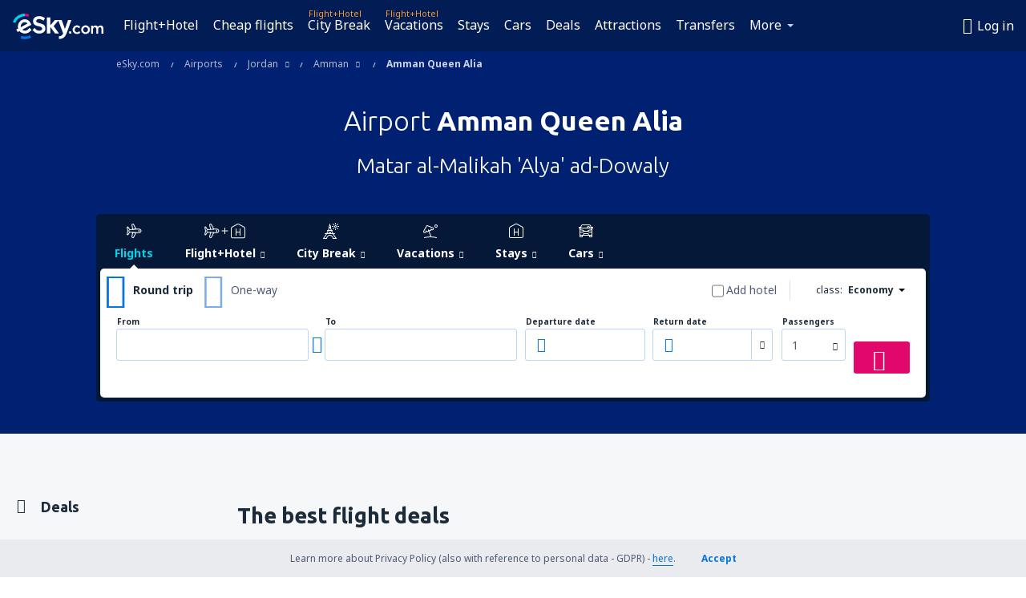

--- FILE ---
content_type: text/html; charset=utf-8
request_url: https://secure.rentalcars.com/WidgetSearch.do?affiliateCode=eskygroup&pickupIATACode=amm&pickupDate=24&pickupMonth=1&pickupYear=2026&returnDate=25&returnMonth=1&returnYear=2026&preflang=en&results=3&prefcurrency=usd&affUrl=rentalcars.com&adplat=lpairports&adcamp=MMB
body_size: 6227
content:
<!DOCTYPE html>
<html lang="en-US" dir="auto">
	<head>
		<meta charset="UTF-8" />
		<meta http-equiv="X-UA-Compatible" content="ie=edge" />
		<meta name="viewport" content="initial-scale=1" />

		<title>eskygroup third-party widget for car rentals</title>

		<script type="text/javascript" src="https://cars-web-ccj.bstatic.com/psb/mfs-global-bundle/mfs-global-bundle.4.2.2.js" crossorigin="" nonce="bQsxoAb/XAzD9mUlAUt0Pw=="></script>
<link rel="stylesheet" href="https://cars-web-ccj.bstatic.com/psb/widget-mfe/css/confirmationClient.48155297.css"/>
		<link rel="stylesheet" href="https://cars-web-ccj.bstatic.com/psb/theme-tokens/rentalcars.com/css/tokens.css"/>
	</head>
	<body>
		<div data-mb-react-component-name="ConfirmationWidgetApp" data-mb-props="%7B%22abuLocale%22%3A%22en-us%22%2C%22lingoTranslations%22%3A%7B%22a11y_sp_cars_elb_widget_logo%22%3A%22%7Bcar_rental_supplier%7D%20logo%22%2C%22a11y_sp_cars_elb_widget_logos%22%3A%22Compilation%20of%20popular%20car%20rental%20company%20logos%22%2C%22date_format%2Fday_short_month_time%22%3A%7B%22items%22%3A%7B%221%22%3A%22%7Bshort_month_name%7D%20%7Bday_of_month%7D%2C%20%7Btime%7D%22%2C%22date_with_weekday_time_at%22%3A%22day_short_month_time%22%2C%22other%22%3A%22%22%7D%2C%22type%22%3A%22list%22%7D%2C%22date_format_new%2Fname%22%3A%7B%22items%22%3A%7B%22date_range_with_short_weekday_day_month_year%22%3A%22%7Bweekday_short%7D%20%7Bmonth%7D%20%7Bday_of_month%7D%2C%20%7Byear%7D%20%E2%80%93%20%7Bweekday_short_until%7D%20%7Bmonth_until%7D%20%7Bday_of_month_until%7D%2C%20%7Byear_until%7D%22%2C%22date_with_short_weekday_with_year%22%3A%22%7Bweekday_short%7D%2C%20%7Bmonth%7D%20%7Bday_of_month%7D%2C%20%7Byear%7D%22%2C%22date_with_weekday%22%3A%22%7Bweekday%7D%2C%20%7Bmonth%7D%20%7Bday_of_month%7D%2C%20%7Byear%7D%22%2C%22date_with_year%22%3A%22%7Bday_of_month%7D%20%7Bmonth%7D%20%7Byear%7D%22%2C%22date_without_year%22%3A%22%7Bmonth%7D%20%7Bday_of_month%7D%22%2C%22day_short_month_between%22%3A%22%7Bmonth_short%7D%20%7Bday_of_month%7D%20%20%E2%80%93%20%7Bmonth_short_until%7D%20%7Bday_of_month_until%7D%22%2C%22day_short_month_year_between%22%3A%22%7Bday_of_month%7D%20%7Bmonth_short%7D%20%7Byear%7D%20%E2%80%93%20%7Bday_of_month_until%7D%20%7Bmonth_short_until%7D%20%7Byear_until%7D%22%2C%22long_date_range_both_years%22%3A%22%7Bmonth%7D%20%7Bday_of_month%7D%2C%20%7Byear%7D%20%E2%80%93%20%7Bmonth_until%7D%20%7Bday_of_month_until%7D%2C%20%7Byear_until%7D%22%2C%22month_with_year%22%3A%22%7Bmonth_name_only%7D%20%7Byear%7D%22%2C%22other%22%3A%22%22%2C%22short_date%22%3A%22%7Bmonth_short%7D%20%7Bday_of_month%7D%20%7Byear%7D%22%2C%22short_date_with_weekday%22%3A%22%7Bweekday_short%7D%2C%20%7Bmonth_short%7D%20%7Bday_of_month%7D%2C%20%7Byear%7D%22%2C%22short_date_with_weekday_time%22%3A%22%7Bshort_date_with_weekday%7D%2C%20%7Btime%7D%22%2C%22short_date_with_weekday_without_year%22%3A%22%7Bweekday_short%7D%2C%20%7Bmonth_short%7D%20%7Bday_of_month%7D%22%2C%22short_date_without_year%22%3A%22%7Bmonth_short%7D%20%7Bday_of_month%7D%22%2C%22short_month_with_year%22%3A%22%7Bmonth_short_name_only%7D%20%7Byear%7D%22%7D%2C%22type%22%3A%22list%22%7D%2C%22day_for_formatted_date%2Fname%22%3A%7B%22items%22%3A%7B%221%22%3A%221%22%2C%222%22%3A%222%22%2C%223%22%3A%223%22%2C%224%22%3A%224%22%2C%225%22%3A%225%22%2C%226%22%3A%226%22%2C%227%22%3A%227%22%2C%228%22%3A%228%22%2C%229%22%3A%229%22%2C%2210%22%3A%2210%22%2C%2211%22%3A%2211%22%2C%2212%22%3A%2212%22%2C%2213%22%3A%2213%22%2C%2214%22%3A%2214%22%2C%2215%22%3A%2215%22%2C%2216%22%3A%2216%22%2C%2217%22%3A%2217%22%2C%2218%22%3A%2218%22%2C%2219%22%3A%2219%22%2C%2220%22%3A%2220%22%2C%2221%22%3A%2221%22%2C%2222%22%3A%2222%22%2C%2223%22%3A%2223%22%2C%2224%22%3A%2224%22%2C%2225%22%3A%2225%22%2C%2226%22%3A%2226%22%2C%2227%22%3A%2227%22%2C%2228%22%3A%2228%22%2C%2229%22%3A%2229%22%2C%2230%22%3A%2230%22%2C%2231%22%3A%2231%22%2C%22other%22%3A%22%22%7D%2C%22type%22%3A%22list%22%7D%2C%22gt_mig_tj_searchtopandfilters_carcategories%22%3A%22Car%20Categories%22%2C%22gt_mig_tr_assetfactory_text_fromperday%22%3A%22from%20%7Bvar_0%7D%20per%20day%22%2C%22gt_mig_tr_carcard_badges_freecancellation%22%3A%22Free%20cancellation%22%2C%22gt_mig_tr_cta_search%22%3A%22Search%22%2C%22gt_mig_tr_datepicker_close%22%3A%22Close%22%2C%22gt_mig_tr_day_friday_short%22%3A%22Fri%22%2C%22gt_mig_tr_day_monday_short%22%3A%22Mon%22%2C%22gt_mig_tr_day_saturday_short%22%3A%22Sat%22%2C%22gt_mig_tr_day_sunday_short%22%3A%22Sun%22%2C%22gt_mig_tr_day_thursday_short%22%3A%22Thu%22%2C%22gt_mig_tr_day_tueaday_short%22%3A%22Tue%22%2C%22gt_mig_tr_day_wednesday_short%22%3A%22Wed%22%2C%22gt_mig_tr_elbanner_text_disclaimer%22%3A%22Prices%20shown%20are%20estimates%2C%20final%20amount%20will%20be%20shown%20right%20before%20you%20book.%20Free%20cancellation%20policy%20may%20change%20based%20on%20the%20booking%20dates%20you%20select.%22%2C%22gt_mig_tr_flexiblesearch_bestprice%22%3A%22Best%20price%22%2C%22gt_mig_tr_flexiblesearch_calendar%22%3A%22Calendar%22%2C%22gt_mig_tr_flexiblesearch_days_next%22%3A%22Following%20days%22%2C%22gt_mig_tr_flexiblesearch_days_previous%22%3A%22Previous%20days%22%2C%22gt_mig_tr_flexiblesearch_days_title%22%3A%22How%20many%20days%3F%22%2C%22gt_mig_tr_flexiblesearch_flexible%22%3A%22I'm%20flexible%22%2C%22gt_mig_tr_flexiblesearch_getprices%22%3A%22Get%20prices%22%2C%22gt_mig_tr_flexiblesearch_months_next_months%22%3A%22Following%20months%22%2C%22gt_mig_tr_flexiblesearch_months_previous_months%22%3A%22Previous%20months%22%2C%22gt_mig_tr_flexiblesearch_months_title%22%3A%22When%3F%22%2C%22gt_mig_tr_flexiblesearch_nocarresults%22%3A%22No%20results%20for%20cars%22%2C%22gt_mig_tr_flexiblesearch_results_bestprices%22%3A%22Best%20prices%20in%20%7Bmonth%7D%22%2C%22gt_mig_tr_flexiblesearch_results_nextresults%22%3A%22Next%20results%22%2C%22gt_mig_tr_flexiblesearch_results_previousresults%22%3A%22Previous%20results%22%2C%22gt_mig_tr_flexiblesearch_results_small_car_class%22%3A%22small%22%2C%22gt_mig_tr_flexiblesearch_results_totalprice%22%3A%22Total%20price%20(approx)%20for%20a%20small%20car%20for%20%7Bnumber_days%7D%20days%22%2C%22gt_mig_tr_flexiblesearch_savemoney%22%3A%22Ready%20to%20save%20some%20money%3F%22%2C%22gt_mig_tr_flexiblesearch_title%22%3A%22Choose%20your%20rental%20dates%22%2C%22gt_mig_tr_fts_airport%22%3A%22Airport%22%2C%22gt_mig_tr_fts_city%22%3A%22City%22%2C%22gt_mig_tr_fts_country%22%3A%22Country%22%2C%22gt_mig_tr_fts_district%22%3A%22District%22%2C%22gt_mig_tr_fts_place%22%3A%22Place%22%2C%22gt_mig_tr_fts_region%22%3A%22Region%22%2C%22gt_mig_tr_fts_station%22%3A%22Station%22%2C%22gt_mig_tr_landingpages_daystext%22%3A%22days%22%2C%22gt_mig_tr_landingpages_daytext%22%3A%22day%22%2C%22gt_mig_tr_landingpages_hourstext%22%3A%22hours%22%2C%22gt_mig_tr_landingpages_hourtext%22%3A%22hour%22%2C%22gt_mig_tr_landingpages_minutestext%22%3A%22minutes%22%2C%22gt_mig_tr_month_april%22%3A%22April%22%2C%22gt_mig_tr_month_april_short%22%3A%22Apr%22%2C%22gt_mig_tr_month_august%22%3A%22August%22%2C%22gt_mig_tr_month_august_short%22%3A%22Aug%22%2C%22gt_mig_tr_month_december%22%3A%22December%22%2C%22gt_mig_tr_month_december_short%22%3A%22Dec%22%2C%22gt_mig_tr_month_february%22%3A%22February%22%2C%22gt_mig_tr_month_february_short%22%3A%22Feb%22%2C%22gt_mig_tr_month_january%22%3A%22January%22%2C%22gt_mig_tr_month_january_short%22%3A%22Jan%22%2C%22gt_mig_tr_month_july%22%3A%22July%22%2C%22gt_mig_tr_month_july_short%22%3A%22Jul%22%2C%22gt_mig_tr_month_june%22%3A%22June%22%2C%22gt_mig_tr_month_june_short%22%3A%22Jun%22%2C%22gt_mig_tr_month_march%22%3A%22March%22%2C%22gt_mig_tr_month_march_short%22%3A%22Mar%22%2C%22gt_mig_tr_month_may%22%3A%22May%22%2C%22gt_mig_tr_month_may_short%22%3A%22May%22%2C%22gt_mig_tr_month_november%22%3A%22November%22%2C%22gt_mig_tr_month_november_short%22%3A%22Nov%22%2C%22gt_mig_tr_month_october%22%3A%22October%22%2C%22gt_mig_tr_month_october_short%22%3A%22Oct%22%2C%22gt_mig_tr_month_september%22%3A%22September%22%2C%22gt_mig_tr_month_september_short%22%3A%22Sept%22%2C%22gt_mig_tr_next%22%3A%22Next%22%2C%22gt_mig_tr_previous%22%3A%22Previous%22%2C%22gt_mig_tr_search_24hourmessagesubtitle%22%3A%22If%20you%20take%20%7Bvar_0%7D%20%7Bvar_1%7D%20off%20your%20rental%2C%20you'll%20pay%20for%20%7Bvar_2%7D%20%7Bvar_3%7D%20%E2%80%93%20not%20%7Bvar_4%7D%22%2C%22gt_mig_tr_search_24hourmessagetitle%22%3A%22%7Bvar_0%7D%20%7Bvar_1%7D%20shorter%20%3D%20%7Bvar_2%7D%20%7Bvar_3%7D%20cheaper%22%2C%22gt_mig_tr_search_carcategory_orsimilar%22%3A%22or%20similar%22%2C%22gt_mig_tr_search_carcategory_row_estate%22%3A%22Estate%22%2C%22gt_mig_tr_search_carcategory_row_large%22%3A%22Large%20car%22%2C%22gt_mig_tr_search_carcategory_row_medium%22%3A%22Medium%20car%22%2C%22gt_mig_tr_search_carcategory_row_peoplecarrier%22%3A%22People%20carrier%22%2C%22gt_mig_tr_search_carcategory_row_premium%22%3A%22Premium%20car%22%2C%22gt_mig_tr_search_carcategory_row_small%22%3A%22Small%20car%22%2C%22gt_mig_tr_search_carcategory_row_suv%22%3A%22SUV%22%2C%22gt_mig_tr_search_driverage%22%3A%22Driver's%20Age%22%2C%22gt_mig_tr_search_driverageatleast%22%3A%22Driver's%20age%20must%20be%20at%20least%2018%22%2C%22gt_mig_tr_search_driveragemustbeanumber%22%3A%22Driver's%20age%20must%20be%20a%20number%22%2C%22gt_mig_tr_search_driveragemustbespecified%22%3A%22Driver's%20age%20must%20be%20specified%22%2C%22gt_mig_tr_search_driveragerange%22%3A%22Driver%20aged%2030%20%E2%80%93%2065%3F%22%2C%22gt_mig_tr_search_droplocation%22%3A%22Drop-off%20Location%22%2C%22gt_mig_tr_search_dropoffdate%22%3A%22Drop-off%20Date%22%2C%22gt_mig_tr_search_dropofflocation%22%3A%22Drop%20car%20off%20at%20different%20location%22%2C%22gt_mig_tr_search_dropofftime%22%3A%22Drop%20off%20time%22%2C%22gt_mig_tr_search_error_missingdropofflocation%22%3A%22Please%20provide%20a%20drop-off%20location%22%2C%22gt_mig_tr_search_error_missingpickuplocation%22%3A%22Please%20provide%20a%20pick-up%20location%22%2C%22gt_mig_tr_search_freecancellation%22%3A%22Free%20cancellations%20on%20most%20bookings%5Cn%22%2C%22gt_mig_tr_search_minimumbookinglength%22%3A%22There%20must%20be%20at%20least%20one%20hour%20between%20pick%20up%20and%20drop%20off%22%2C%22gt_mig_tr_search_minimumleadtime%22%3A%22Pick%20up%20time%20must%20be%20at%20least%201%20hour%20in%20the%20future%22%2C%22gt_mig_tr_search_noresultsfound%22%3A%22No%20Results%20Found%22%2C%22gt_mig_tr_search_picklocation%22%3A%22Pick-up%20Location%22%2C%22gt_mig_tr_search_picklocation_text%22%3A%22city%2C%20airport%2C%20station%2C%20region%2C%20district%E2%80%A6%22%2C%22gt_mig_tr_search_pickupbeforedropoff%22%3A%22Pick-up%20must%20be%20before%20drop-off%22%2C%22gt_mig_tr_search_pickupdate%22%3A%22Pick-up%20Date%22%2C%22gt_mig_tr_search_pickuptime%22%3A%22Pick%20up%20time%22%2C%22gt_mig_tr_search_selectdates%22%3A%22Select%20Dates%22%2C%22gt_mig_tr_search_time_midnight%22%3A%22Midnight%22%2C%22gt_mig_tr_search_time_noon%22%3A%22Noon%22%2C%22gt_mig_tr_searchbox_dropoffdate%22%3A%22Drop-off%20date%22%2C%22gt_mig_tr_searchbox_dropofflocation%22%3A%22Drop-off%20location%22%2C%22gt_mig_tr_searchbox_enterdropofflocation%22%3A%22Enter%20Drop-off%20Location%22%2C%22gt_mig_tr_searchbox_enterpickuplocation%22%3A%22Enter%20Pick-up%20Location%22%2C%22gt_mig_tr_searchbox_pickupdate%22%3A%22Pick-up%20date%22%2C%22gt_mig_tr_searchbox_pickuplocation%22%3A%22Pick-up%20location%22%2C%22gt_mig_tr_searchbox_timelabel%22%3A%22Time%22%2C%22gt_mig_tr_searchresults_pickuptime%22%3A%22You%E2%80%99ll%20need%20to%20pick%20up%20your%20car%20at%20%7Bvar_0%7D%22%2C%22gt_mig_tr_searchresults_similarsizedcar_estate%22%3A%22or%20similar%20station%20wagon%22%2C%22gt_mig_tr_searchresults_similarsizedcar_large%22%3A%22or%20similar%20large%20car%22%2C%22gt_mig_tr_searchresults_similarsizedcar_medium%22%3A%22or%20similar%20medium%20car%22%2C%22gt_mig_tr_searchresults_similarsizedcar_peoplecarrier%22%3A%22or%20similar%20minivan%22%2C%22gt_mig_tr_searchresults_similarsizedcar_premium%22%3A%22or%20similar%20premium%20car%22%2C%22gt_mig_tr_searchresults_similarsizedcar_small%22%3A%22or%20similar%20small%20car%22%2C%22gt_mig_tr_searchresults_similarsizedcar_suv%22%3A%22or%20similar%20SUV%22%2C%22gt_mig_tr_searchresults_text_searchsummary%22%3A%22Search%20summary%22%2C%22gt_mig_tr_supplierpromotions_priceformultipledays%22%3A%22Price%20for%20%7Bvar_0%7D%20days%20from%3A%22%2C%22month_for_formatted_date%2Fgenitive_uc%22%3A%7B%22items%22%3A%7B%221%22%3A%22January%22%2C%222%22%3A%22February%20%22%2C%223%22%3A%22March%22%2C%224%22%3A%22April%22%2C%225%22%3A%22May%22%2C%226%22%3A%22June%22%2C%227%22%3A%22July%22%2C%228%22%3A%22August%22%2C%229%22%3A%22September%22%2C%2210%22%3A%22October%22%2C%2211%22%3A%22November%20%22%2C%2212%22%3A%22December%22%2C%22other%22%3A%22%22%7D%2C%22type%22%3A%22list%22%7D%2C%22month_for_formatted_date%2Fname%22%3A%7B%22items%22%3A%7B%221%22%3A%22January%22%2C%222%22%3A%22February%22%2C%223%22%3A%22March%22%2C%224%22%3A%22April%22%2C%225%22%3A%22May%22%2C%226%22%3A%22June%22%2C%227%22%3A%22July%22%2C%228%22%3A%22August%22%2C%229%22%3A%22September%22%2C%2210%22%3A%22October%22%2C%2211%22%3A%22November%22%2C%2212%22%3A%22December%22%2C%22other%22%3A%22%22%7D%2C%22type%22%3A%22list%22%7D%2C%22month_for_formatted_date%2Fname_from%22%3A%7B%22items%22%3A%7B%221%22%3A%22January%22%2C%222%22%3A%22February%22%2C%223%22%3A%22March%22%2C%224%22%3A%22April%22%2C%225%22%3A%22May%22%2C%226%22%3A%22June%22%2C%227%22%3A%22July%22%2C%228%22%3A%22August%22%2C%229%22%3A%22September%22%2C%2210%22%3A%22October%22%2C%2211%22%3A%22November%22%2C%2212%22%3A%22December%22%2C%22other%22%3A%22%22%7D%2C%22type%22%3A%22list%22%7D%2C%22month_for_formatted_date%2Fname_in%22%3A%7B%22items%22%3A%7B%221%22%3A%22January%22%2C%222%22%3A%22February%22%2C%223%22%3A%22March%22%2C%224%22%3A%22April%22%2C%225%22%3A%22May%22%2C%226%22%3A%22June%22%2C%227%22%3A%22July%22%2C%228%22%3A%22August%22%2C%229%22%3A%22September%22%2C%2210%22%3A%22October%22%2C%2211%22%3A%22November%22%2C%2212%22%3A%22December%22%2C%22other%22%3A%22%22%7D%2C%22type%22%3A%22list%22%7D%2C%22month_for_formatted_date%2Fname_only%22%3A%7B%22items%22%3A%7B%221%22%3A%22January%22%2C%222%22%3A%22February%22%2C%223%22%3A%22March%22%2C%224%22%3A%22April%22%2C%225%22%3A%22May%22%2C%226%22%3A%22June%22%2C%227%22%3A%22July%22%2C%228%22%3A%22August%22%2C%229%22%3A%22September%22%2C%2210%22%3A%22October%22%2C%2211%22%3A%22November%22%2C%2212%22%3A%22December%22%2C%22other%22%3A%22%22%7D%2C%22type%22%3A%22list%22%7D%2C%22month_for_formatted_date%2Fname_to%22%3A%7B%22items%22%3A%7B%221%22%3A%22January%22%2C%222%22%3A%22February%22%2C%223%22%3A%22March%22%2C%224%22%3A%22April%22%2C%225%22%3A%22May%22%2C%226%22%3A%22June%22%2C%227%22%3A%22July%22%2C%228%22%3A%22August%22%2C%229%22%3A%22September%22%2C%2210%22%3A%22October%22%2C%2211%22%3A%22November%22%2C%2212%22%3A%22December%22%2C%22other%22%3A%22%22%7D%2C%22type%22%3A%22list%22%7D%2C%22month_for_formatted_date%2Fname_with_year_only%22%3A%7B%22items%22%3A%7B%221%22%3A%22January%22%2C%222%22%3A%22February%22%2C%223%22%3A%22March%22%2C%224%22%3A%22April%22%2C%225%22%3A%22May%22%2C%226%22%3A%22June%22%2C%227%22%3A%22July%22%2C%228%22%3A%22August%22%2C%229%22%3A%22September%22%2C%2210%22%3A%22October%22%2C%2211%22%3A%22November%22%2C%2212%22%3A%22December%22%2C%22other%22%3A%22%22%7D%2C%22type%22%3A%22list%22%7D%2C%22month_for_formatted_date%2Fshort_name%22%3A%7B%22items%22%3A%7B%221%22%3A%22Jan%22%2C%222%22%3A%22Feb%22%2C%223%22%3A%22Mar%22%2C%224%22%3A%22Apr%22%2C%225%22%3A%22May%22%2C%226%22%3A%22Jun%22%2C%227%22%3A%22Jul%22%2C%228%22%3A%22Aug%22%2C%229%22%3A%22Sep%22%2C%2210%22%3A%22Oct%22%2C%2211%22%3A%22Nov%22%2C%2212%22%3A%22Dec%22%2C%22other%22%3A%22%22%7D%2C%22type%22%3A%22list%22%7D%2C%22month_for_formatted_date%2Fshort_name_only%22%3A%7B%22items%22%3A%7B%221%22%3A%22Jan%22%2C%222%22%3A%22Feb%22%2C%223%22%3A%22Mar%22%2C%224%22%3A%22Apr%22%2C%225%22%3A%22May%22%2C%226%22%3A%22Jun%22%2C%227%22%3A%22Jul%22%2C%228%22%3A%22Aug%22%2C%229%22%3A%22Sep%22%2C%2210%22%3A%22Oct%22%2C%2211%22%3A%22Nov%22%2C%2212%22%3A%22Dec%22%2C%22other%22%3A%22%22%7D%2C%22type%22%3A%22list%22%7D%2C%22sp_cars_elb_widget_cta%22%3A%22Explore%20cars%22%2C%22sp_cars_elb_widget_meta_title%22%3A%22%7Bb_companyname%7D%20third-party%20widget%20for%20car%20rentals%22%2C%22sp_cars_elb_widget_subtitle_a%22%3A%22Find%20great%20deals%20from%20popular%20car%20rental%20brands%22%2C%22sp_cars_elb_widget_title_a%22%3A%22Rent%20your%20ideal%20car%20at%20%7Bairport%7D%22%2C%22sp_cars_elb_widget_title_b%22%3A%22Your%20ideal%20car%20at%20a%20great%20price%22%2C%22time_format%2Fname%22%3A%7B%22items%22%3A%7B%22AM_symbol%22%3A%22AM%22%2C%22PM_symbol%22%3A%22PM%22%2C%22other%22%3A%22%22%2C%22time%22%3A%22%7Bhour_12h_no0%7D%3A%7Bminutes%7D%20%7BAM_PM%7D%22%2C%22time_12%22%3A%22%7Bhour_12h_no0%7D%3A%7Bminutes%7D%20%7BAM_PM%7D%22%2C%22time_24%22%3A%22%7Bhour_24h_no0%7D%3A%7Bminutes%7D%22%7D%2C%22type%22%3A%22list%22%7D%2C%22weekday_formatted_date%2Fname%22%3A%7B%22items%22%3A%7B%221%22%3A%22Monday%22%2C%222%22%3A%22Tuesday%22%2C%223%22%3A%22Wednesday%22%2C%224%22%3A%22Thursday%22%2C%225%22%3A%22Friday%22%2C%226%22%3A%22Saturday%22%2C%227%22%3A%22Sunday%22%2C%228%22%3A%22Every%20day%22%2C%22other%22%3A%22%22%7D%2C%22type%22%3A%22list%22%7D%2C%22weekday_formatted_date%2Fname_from%22%3A%7B%22items%22%3A%7B%221%22%3A%22Monday%22%2C%222%22%3A%22Tuesday%22%2C%223%22%3A%22Wednesday%22%2C%224%22%3A%22Thursday%22%2C%225%22%3A%22Friday%22%2C%226%22%3A%22Saturday%22%2C%227%22%3A%22Sunday%22%2C%228%22%3A%22name_from%22%2C%22other%22%3A%22%22%7D%2C%22type%22%3A%22list%22%7D%2C%22weekday_formatted_date%2Fname_to%22%3A%7B%22items%22%3A%7B%221%22%3A%22Monday%22%2C%222%22%3A%22Tuesday%22%2C%223%22%3A%22Wednesday%22%2C%224%22%3A%22Thursday%22%2C%225%22%3A%22Friday%22%2C%226%22%3A%22Saturday%22%2C%227%22%3A%22Sunday%22%2C%228%22%3A%22name_to%22%2C%22other%22%3A%22%22%7D%2C%22type%22%3A%22list%22%7D%2C%22weekday_formatted_date%2Fshort%22%3A%7B%22items%22%3A%7B%221%22%3A%22Mon%22%2C%222%22%3A%22Tue%22%2C%223%22%3A%22Wed%22%2C%224%22%3A%22Thu%22%2C%225%22%3A%22Fri%22%2C%226%22%3A%22Sat%22%2C%227%22%3A%22Sun%22%2C%228%22%3A%22short%22%2C%22other%22%3A%22%22%7D%2C%22type%22%3A%22list%22%7D%7D%2C%22visitorCountry%22%3A%22us%22%2C%22defaultViewport%22%3A%22large%22%2C%22categories%22%3A%5B%7B%22name%22%3A%22small%22%2C%22clickOutLink%22%3A%22%2Fsearch-results%3FftsType%3DA%26dropFtsType%3DA%26location%3D%26locationName%3DQueen%2BAlia%2BInternational%2BAirport%26locationIata%3Damm%26dropLocation%3D%26dropLocationName%3DQueen%2BAlia%2BInternational%2BAirport%26dropLocationIata%3Damm%26driversAge%3D30%26puDay%3D24%26puMonth%3D01%26puYear%3D2026%26puMinute%3D30%26puHour%3D11%26doDay%3D25%26doMonth%3D01%26doYear%3D2026%26doMinute%3D30%26doHour%3D11%26preflang%3Den%26prefcurrency%3DUSD%26filterCriteria_carCategory%3Dsmall%26affiliateCode%3Deskygroup%26rccIntegration%3Dconfirmation-widget%26adplat%3Dlpairports%26adcamp%3DMMB%22%2C%22imageUrl%22%3A%22https%3A%2F%2Fcdn2.rcstatic.com%2Fimages%2Fcar_images%2Fweb%2Ffiat%2F500_lrg.png%22%2C%22description%22%3A%22Fiat%20500%22%2C%22totalFromPrice%22%3A30.05%7D%2C%7B%22name%22%3A%22medium%22%2C%22clickOutLink%22%3A%22%2Fsearch-results%3FftsType%3DA%26dropFtsType%3DA%26location%3D%26locationName%3DQueen%2BAlia%2BInternational%2BAirport%26locationIata%3Damm%26dropLocation%3D%26dropLocationName%3DQueen%2BAlia%2BInternational%2BAirport%26dropLocationIata%3Damm%26driversAge%3D30%26puDay%3D24%26puMonth%3D01%26puYear%3D2026%26puMinute%3D30%26puHour%3D11%26doDay%3D25%26doMonth%3D01%26doYear%3D2026%26doMinute%3D30%26doHour%3D11%26preflang%3Den%26prefcurrency%3DUSD%26filterCriteria_carCategory%3Dmedium%26affiliateCode%3Deskygroup%26rccIntegration%3Dconfirmation-widget%26adplat%3Dlpairports%26adcamp%3DMMB%22%2C%22imageUrl%22%3A%22https%3A%2F%2Fcdn2.rcstatic.com%2Fimages%2Fcar_images%2Fweb%2Fvolkswagen%2Fgolf_lrg.png%22%2C%22description%22%3A%22Volkswagen%20Golf%22%2C%22totalFromPrice%22%3A32.19%7D%2C%7B%22name%22%3A%22large%22%2C%22clickOutLink%22%3A%22%2Fsearch-results%3FftsType%3DA%26dropFtsType%3DA%26location%3D%26locationName%3DQueen%2BAlia%2BInternational%2BAirport%26locationIata%3Damm%26dropLocation%3D%26dropLocationName%3DQueen%2BAlia%2BInternational%2BAirport%26dropLocationIata%3Damm%26driversAge%3D30%26puDay%3D24%26puMonth%3D01%26puYear%3D2026%26puMinute%3D30%26puHour%3D11%26doDay%3D25%26doMonth%3D01%26doYear%3D2026%26doMinute%3D30%26doHour%3D11%26preflang%3Den%26prefcurrency%3DUSD%26filterCriteria_carCategory%3Dlarge%26affiliateCode%3Deskygroup%26rccIntegration%3Dconfirmation-widget%26adplat%3Dlpairports%26adcamp%3DMMB%22%2C%22imageUrl%22%3A%22https%3A%2F%2Fcdn2.rcstatic.com%2Fimages%2Fcar_images%2Fweb%2Fmercedes%2Fc_class_lrg.png%22%2C%22description%22%3A%22Mercedes-Benz%20C-Class%22%2C%22totalFromPrice%22%3A42.82%7D%2C%7B%22name%22%3A%22suvs%22%2C%22clickOutLink%22%3A%22%2Fsearch-results%3FftsType%3DA%26dropFtsType%3DA%26location%3D%26locationName%3DQueen%2BAlia%2BInternational%2BAirport%26locationIata%3Damm%26dropLocation%3D%26dropLocationName%3DQueen%2BAlia%2BInternational%2BAirport%26dropLocationIata%3Damm%26driversAge%3D30%26puDay%3D24%26puMonth%3D01%26puYear%3D2026%26puMinute%3D30%26puHour%3D11%26doDay%3D25%26doMonth%3D01%26doYear%3D2026%26doMinute%3D30%26doHour%3D11%26preflang%3Den%26prefcurrency%3DUSD%26filterCriteria_carCategory%3Dsuvs%26affiliateCode%3Deskygroup%26rccIntegration%3Dconfirmation-widget%26adplat%3Dlpairports%26adcamp%3DMMB%22%2C%22imageUrl%22%3A%22https%3A%2F%2Fcdn2.rcstatic.com%2Fimages%2Fcar_images%2Fweb%2Fbmw%2Fx5_lrg.png%22%2C%22description%22%3A%22BMW%20X5%204x4%22%2C%22totalFromPrice%22%3A50.58%7D%2C%7B%22name%22%3A%22premium%22%2C%22clickOutLink%22%3A%22%2Fsearch-results%3FftsType%3DA%26dropFtsType%3DA%26location%3D%26locationName%3DQueen%2BAlia%2BInternational%2BAirport%26locationIata%3Damm%26dropLocation%3D%26dropLocationName%3DQueen%2BAlia%2BInternational%2BAirport%26dropLocationIata%3Damm%26driversAge%3D30%26puDay%3D24%26puMonth%3D01%26puYear%3D2026%26puMinute%3D30%26puHour%3D11%26doDay%3D25%26doMonth%3D01%26doYear%3D2026%26doMinute%3D30%26doHour%3D11%26preflang%3Den%26prefcurrency%3DUSD%26filterCriteria_carCategory%3Dpremium%26affiliateCode%3Deskygroup%26rccIntegration%3Dconfirmation-widget%26adplat%3Dlpairports%26adcamp%3DMMB%22%2C%22imageUrl%22%3A%22https%3A%2F%2Fcdn2.rcstatic.com%2Fimages%2Fcar_images%2Fweb%2Fford%2Fmustang_gt_lrg.png%22%2C%22description%22%3A%22Ford%20Mustang%22%2C%22totalFromPrice%22%3A94.35%7D%5D%2C%22pickUpDate%22%3A%222026-01-24%22%2C%22dropOffDate%22%3A%222026-01-25%22%2C%22clickOutLink%22%3A%22%2Fsearch-results%3FftsType%3DA%26dropFtsType%3DA%26location%3D%26locationName%3DQueen%2BAlia%2BInternational%2BAirport%26locationIata%3Damm%26dropLocation%3D%26dropLocationName%3DQueen%2BAlia%2BInternational%2BAirport%26dropLocationIata%3Damm%26driversAge%3D30%26puDay%3D24%26puMonth%3D01%26puYear%3D2026%26puMinute%3D30%26puHour%3D11%26doDay%3D25%26doMonth%3D01%26doYear%3D2026%26doMinute%3D30%26doHour%3D11%26preflang%3Den%26prefcurrency%3DUSD%26affiliateCode%3Deskygroup%26rccIntegration%3Dconfirmation-widget%26adplat%3Dlpairports%26adcamp%3DMMB%22%2C%22locationName%22%3A%22Queen%20Alia%20International%20Airport%22%2C%22currency%22%3A%22USD%22%7D"><div data-testid="confirmation-widget-app"><div style="--bui_box_spaced_padding--s:4;background-color:var(--bui_color_background_base)" class="WM_f06d4876 WM_fa53da49 WM_aa802929 WM_471a28d9 WM_c47e926c WM_a0d97ebd WM_faec7db6 WM_90183a72"><div style="--bui_stack_spaced_gap--s:4" class="WM_b848800a WM_f3e8ea89 WM_6e9e6a44"><div class="WM_ea3ea32d"><div style="--bui_stack_spaced_gap--s:2" class="WM_b848800a WM_aaf76dc0 WM_27ada7be WM_8321412c WM_6e9e6a44"><div class="WM_1ce69267 WM_bdeacff3"><div class="WM_ea4bfd38 WM_508eb0d1"><h3 class="WM_92786005 WM_aa35055d WM_312c83af">Rent your ideal car at Queen Alia International Airport</h3><p class="WM_91cbac86 WM_fe9da244 WM_2488721c">Find great deals from popular car rental brands</p></div></div><div class=""><div class="WM_c994bab5 WM_d64a3acb WM_feb335fd"><button type="button" class="WM_df109d05 WM_c0d38fd7 WM_fa720f63 WM_5cfef599 WM_9cdeb280 WM_db39dec2 WM_a079b35d"><span class="WM_b7bff305">Explore cars</span></button></div></div></div></div><div aria-label="Car Categories" class="WM_bb367d50 WM_8a22509b WM_03c6325a"><ul class="WM_a2266a01 WM_b914f285 WM_2889020a" id=":R9:" tabindex="0"><li class="WM_6ee027a6 WM_0c886673"><button data-testid="car-category-small" type="button" class="WM_df109d05"><div class="WM_312c35e6"><div style="--bui_box_spaced_padding--s:0;--cc-grid:&quot;title title&quot;
	&quot;image image&quot;
	
	
	
	&quot;priceCTA priceCTA&quot;;--cc-row:&quot;image title title title priceCTA&quot;" role="group" aria-label="Small car" class="WM_f06d4876 WM_fa53da49 WM_aa802929 WM_471a28d9 WM_c47e926c WM_a0d97ebd WM_9cff3157 WM_312c35e6 WM_fa897952 WM_69509825"><picture class="WM_8450259d WM_832afa49" style="--bui_image_width--s:160px;--bui_image_height--s:107px"><img class="WM_c6895d69 WM_50b2c943 WM_f80890e0 WM_7706a20c" src="https://cdn2.rcstatic.com/images/car_images/web/fiat/500_lrg.png" role="presentation" loading="eager"/></picture><div style="--bui_stack_spaced_gap--s:1" class="WM_b848800a WM_aaf76dc0 WM_c62300da WM_6e9e6a44 WM_8e42f796"><div class="WM_bdeacff3"><h4 class="WM_ea4bfd38 WM_508eb0d1"><div class="WM_92786005 WM_aa35055d WM_312c83af">Fiat 500</div></h4></div><div class="WM_a6792d6d WM_fe9da244">or similar small car</div></div><div style="--bui_stack_spaced_gap--s:3" class="WM_b848800a WM_f3e8ea89 WM_3d8c3623 WM_6e9e6a44 WM_e07649c3"><div style="--bui_stack_spaced_gap--s:0" class="WM_b848800a WM_f3e8ea89 WM_6e9e6a44"><div style="--bui_stack_spaced_gap--s:0" class="WM_b848800a WM_f3e8ea89 WM_27ada7be WM_6e9e6a44"><div class="WM_bdeacff3"><div class="WM_a6792d6d WM_fe9da244 WM_a81e959c">Price for 1 days from:</div></div><div class=""><div style="--bui_stack_spaced_gap--s:1" class="WM_b848800a WM_aaf76dc0 WM_c62300da WM_c6c45d86 WM_6e9e6a44"><div class="WM_bdeacff3"><div style="--bui_stack_spaced_gap--s:2" class="WM_b848800a WM_aaf76dc0 WM_c62300da WM_6e9e6a44"><div class="WM_3e7a1efe WM_a81e959c">$30.05</div></div></div></div></div></div></div></div></div></div></button></li><li class="WM_6ee027a6 WM_0c886673"><button data-testid="car-category-medium" type="button" class="WM_df109d05"><div class="WM_312c35e6"><div style="--bui_box_spaced_padding--s:0;--cc-grid:&quot;title title&quot;
	&quot;image image&quot;
	
	
	
	&quot;priceCTA priceCTA&quot;;--cc-row:&quot;image title title title priceCTA&quot;" role="group" aria-label="Medium car" class="WM_f06d4876 WM_fa53da49 WM_aa802929 WM_471a28d9 WM_c47e926c WM_a0d97ebd WM_9cff3157 WM_312c35e6 WM_fa897952 WM_69509825"><picture class="WM_8450259d WM_832afa49" style="--bui_image_width--s:160px;--bui_image_height--s:107px"><img class="WM_c6895d69 WM_50b2c943 WM_f80890e0 WM_7706a20c" src="https://cdn2.rcstatic.com/images/car_images/web/volkswagen/golf_lrg.png" role="presentation" loading="eager"/></picture><div style="--bui_stack_spaced_gap--s:1" class="WM_b848800a WM_aaf76dc0 WM_c62300da WM_6e9e6a44 WM_8e42f796"><div class="WM_bdeacff3"><h4 class="WM_ea4bfd38 WM_508eb0d1"><div class="WM_92786005 WM_aa35055d WM_312c83af">Volkswagen Golf</div></h4></div><div class="WM_a6792d6d WM_fe9da244">or similar medium car</div></div><div style="--bui_stack_spaced_gap--s:3" class="WM_b848800a WM_f3e8ea89 WM_3d8c3623 WM_6e9e6a44 WM_e07649c3"><div style="--bui_stack_spaced_gap--s:0" class="WM_b848800a WM_f3e8ea89 WM_6e9e6a44"><div style="--bui_stack_spaced_gap--s:0" class="WM_b848800a WM_f3e8ea89 WM_27ada7be WM_6e9e6a44"><div class="WM_bdeacff3"><div class="WM_a6792d6d WM_fe9da244 WM_a81e959c">Price for 1 days from:</div></div><div class=""><div style="--bui_stack_spaced_gap--s:1" class="WM_b848800a WM_aaf76dc0 WM_c62300da WM_c6c45d86 WM_6e9e6a44"><div class="WM_bdeacff3"><div style="--bui_stack_spaced_gap--s:2" class="WM_b848800a WM_aaf76dc0 WM_c62300da WM_6e9e6a44"><div class="WM_3e7a1efe WM_a81e959c">$32.19</div></div></div></div></div></div></div></div></div></div></button></li><li class="WM_6ee027a6 WM_0c886673"><button data-testid="car-category-large" type="button" class="WM_df109d05"><div class="WM_312c35e6"><div style="--bui_box_spaced_padding--s:0;--cc-grid:&quot;title title&quot;
	&quot;image image&quot;
	
	
	
	&quot;priceCTA priceCTA&quot;;--cc-row:&quot;image title title title priceCTA&quot;" role="group" aria-label="Large car" class="WM_f06d4876 WM_fa53da49 WM_aa802929 WM_471a28d9 WM_c47e926c WM_a0d97ebd WM_9cff3157 WM_312c35e6 WM_fa897952 WM_69509825"><picture class="WM_8450259d WM_832afa49" style="--bui_image_width--s:160px;--bui_image_height--s:107px"><img class="WM_c6895d69 WM_50b2c943 WM_f80890e0 WM_7706a20c" src="https://cdn2.rcstatic.com/images/car_images/web/mercedes/c_class_lrg.png" role="presentation" loading="eager"/></picture><div style="--bui_stack_spaced_gap--s:1" class="WM_b848800a WM_aaf76dc0 WM_c62300da WM_6e9e6a44 WM_8e42f796"><div class="WM_bdeacff3"><h4 class="WM_ea4bfd38 WM_508eb0d1"><div class="WM_92786005 WM_aa35055d WM_312c83af">Mercedes-Benz C-Class</div></h4></div><div class="WM_a6792d6d WM_fe9da244">or similar large car</div></div><div style="--bui_stack_spaced_gap--s:3" class="WM_b848800a WM_f3e8ea89 WM_3d8c3623 WM_6e9e6a44 WM_e07649c3"><div style="--bui_stack_spaced_gap--s:0" class="WM_b848800a WM_f3e8ea89 WM_6e9e6a44"><div style="--bui_stack_spaced_gap--s:0" class="WM_b848800a WM_f3e8ea89 WM_27ada7be WM_6e9e6a44"><div class="WM_bdeacff3"><div class="WM_a6792d6d WM_fe9da244 WM_a81e959c">Price for 1 days from:</div></div><div class=""><div style="--bui_stack_spaced_gap--s:1" class="WM_b848800a WM_aaf76dc0 WM_c62300da WM_c6c45d86 WM_6e9e6a44"><div class="WM_bdeacff3"><div style="--bui_stack_spaced_gap--s:2" class="WM_b848800a WM_aaf76dc0 WM_c62300da WM_6e9e6a44"><div class="WM_3e7a1efe WM_a81e959c">$42.82</div></div></div></div></div></div></div></div></div></div></button></li><li class="WM_6ee027a6 WM_0c886673"><button data-testid="car-category-suvs" type="button" class="WM_df109d05"><div class="WM_312c35e6"><div style="--bui_box_spaced_padding--s:0;--cc-grid:&quot;title title&quot;
	&quot;image image&quot;
	
	
	
	&quot;priceCTA priceCTA&quot;;--cc-row:&quot;image title title title priceCTA&quot;" role="group" aria-label="SUV" class="WM_f06d4876 WM_fa53da49 WM_aa802929 WM_471a28d9 WM_c47e926c WM_a0d97ebd WM_9cff3157 WM_312c35e6 WM_fa897952 WM_69509825"><picture class="WM_8450259d WM_832afa49" style="--bui_image_width--s:160px;--bui_image_height--s:107px"><img class="WM_c6895d69 WM_50b2c943 WM_f80890e0 WM_7706a20c" src="https://cdn2.rcstatic.com/images/car_images/web/bmw/x5_lrg.png" role="presentation" loading="eager"/></picture><div style="--bui_stack_spaced_gap--s:1" class="WM_b848800a WM_aaf76dc0 WM_c62300da WM_6e9e6a44 WM_8e42f796"><div class="WM_bdeacff3"><h4 class="WM_ea4bfd38 WM_508eb0d1"><div class="WM_92786005 WM_aa35055d WM_312c83af">BMW X5 4x4</div></h4></div><div class="WM_a6792d6d WM_fe9da244">or similar SUV</div></div><div style="--bui_stack_spaced_gap--s:3" class="WM_b848800a WM_f3e8ea89 WM_3d8c3623 WM_6e9e6a44 WM_e07649c3"><div style="--bui_stack_spaced_gap--s:0" class="WM_b848800a WM_f3e8ea89 WM_6e9e6a44"><div style="--bui_stack_spaced_gap--s:0" class="WM_b848800a WM_f3e8ea89 WM_27ada7be WM_6e9e6a44"><div class="WM_bdeacff3"><div class="WM_a6792d6d WM_fe9da244 WM_a81e959c">Price for 1 days from:</div></div><div class=""><div style="--bui_stack_spaced_gap--s:1" class="WM_b848800a WM_aaf76dc0 WM_c62300da WM_c6c45d86 WM_6e9e6a44"><div class="WM_bdeacff3"><div style="--bui_stack_spaced_gap--s:2" class="WM_b848800a WM_aaf76dc0 WM_c62300da WM_6e9e6a44"><div class="WM_3e7a1efe WM_a81e959c">$50.58</div></div></div></div></div></div></div></div></div></div></button></li><li class="WM_6ee027a6 WM_0c886673"><button data-testid="car-category-premium" type="button" class="WM_df109d05"><div class="WM_312c35e6"><div style="--bui_box_spaced_padding--s:0;--cc-grid:&quot;title title&quot;
	&quot;image image&quot;
	
	
	
	&quot;priceCTA priceCTA&quot;;--cc-row:&quot;image title title title priceCTA&quot;" role="group" aria-label="Premium car" class="WM_f06d4876 WM_fa53da49 WM_aa802929 WM_471a28d9 WM_c47e926c WM_a0d97ebd WM_9cff3157 WM_312c35e6 WM_fa897952 WM_69509825"><picture class="WM_8450259d WM_832afa49" style="--bui_image_width--s:160px;--bui_image_height--s:107px"><img class="WM_c6895d69 WM_50b2c943 WM_f80890e0 WM_7706a20c" src="https://cdn2.rcstatic.com/images/car_images/web/ford/mustang_gt_lrg.png" role="presentation" loading="eager"/></picture><div style="--bui_stack_spaced_gap--s:1" class="WM_b848800a WM_aaf76dc0 WM_c62300da WM_6e9e6a44 WM_8e42f796"><div class="WM_bdeacff3"><h4 class="WM_ea4bfd38 WM_508eb0d1"><div class="WM_92786005 WM_aa35055d WM_312c83af">Ford Mustang</div></h4></div><div class="WM_a6792d6d WM_fe9da244">or similar premium car</div></div><div style="--bui_stack_spaced_gap--s:3" class="WM_b848800a WM_f3e8ea89 WM_3d8c3623 WM_6e9e6a44 WM_e07649c3"><div style="--bui_stack_spaced_gap--s:0" class="WM_b848800a WM_f3e8ea89 WM_6e9e6a44"><div style="--bui_stack_spaced_gap--s:0" class="WM_b848800a WM_f3e8ea89 WM_27ada7be WM_6e9e6a44"><div class="WM_bdeacff3"><div class="WM_a6792d6d WM_fe9da244 WM_a81e959c">Price for 1 days from:</div></div><div class=""><div style="--bui_stack_spaced_gap--s:1" class="WM_b848800a WM_aaf76dc0 WM_c62300da WM_c6c45d86 WM_6e9e6a44"><div class="WM_bdeacff3"><div style="--bui_stack_spaced_gap--s:2" class="WM_b848800a WM_aaf76dc0 WM_c62300da WM_6e9e6a44"><div class="WM_3e7a1efe WM_a81e959c">$94.35</div></div></div></div></div></div></div></div></div></div></button></li></ul><div class="WM_2ab2b777"><button aria-label="Previous" aria-controls=":R9:" type="button" class="WM_df109d05 WM_c0d38fd7 WM_814f4028 WM_88d45c5f WM_5cfef599 WM_9cdeb280 WM_1cd0473d WM_175ccedc WM_d9fe981d"><span class="WM_0cabfe7c"><span class="WM_23be7253 WM_8037fc84" aria-hidden="true"><svg xmlns="http://www.w3.org/2000/svg" viewBox="0 0 24 24" width="50px" data-rtl-flip="true"><path d="M14.09 19.24a.87.87 0 0 1-.64-.27l-6.06-6.06c-.25-.25-.39-.59-.39-.94s.12-.69.36-.94l6.06-6.06a.909.909 0 0 1 1.3 1.27l-.02.02-5.69 5.72 5.72 5.72c.35.35.36.91.02 1.27l-.02.02a.9.9 0 0 1-.64.27"></path></svg></span></span></button><button aria-label="Next" aria-controls=":R9:" type="button" class="WM_df109d05 WM_c0d38fd7 WM_814f4028 WM_88d45c5f WM_5cfef599 WM_9cdeb280 WM_1cd0473d WM_175ccedc WM_d9fe981d"><span class="WM_0cabfe7c"><span class="WM_23be7253 WM_8037fc84" aria-hidden="true"><svg xmlns="http://www.w3.org/2000/svg" viewBox="0 0 24 24" width="50px" data-rtl-flip="true"><path d="M9.91 19.24c.24 0 .47-.09.64-.27l6.06-6.06c.25-.25.39-.59.39-.94s-.12-.69-.36-.94l-6.06-6.06a.909.909 0 0 0-1.3 1.27l.02.02 5.69 5.72-5.72 5.72c-.35.35-.36.91-.02 1.27l.02.02c.17.17.4.27.64.27"></path></svg></span></span></button></div></div><div style="--bui_stack_spaced_gap--s:4" class="WM_b848800a WM_aaf76dc0 WM_c62300da WM_90a4eb66 WM_7cb52f80 WM_6e9e6a44"><div class="WM_bdeacff3"><section style="--bui_stack_spaced_gap--s:4;--bui_stack_spaced_gap--m:2;--bui_stack_spaced_gap--l:4" class="WM_b848800a WM_aaf76dc0 WM_3aff3775 WM_6e9e6a44"><div class="WM_5e6eb992">Compilation of popular car rental company logos</div><picture data-testid="supplier-logo" class="WM_8450259d WM_e7f7e48e" style="--bui_image_width--s:50px;--bui_image_height--s:25px"><img class="WM_c6895d69 WM_50b2c943 WM_f80890e0 WM_7706a20c" src="https://cdn2.rcstatic.com/sp/images/suppliers/102_logo_200.png" alt="Europcar logo" loading="lazy"/></picture><picture data-testid="supplier-logo" class="WM_8450259d WM_e7f7e48e" style="--bui_image_width--s:50px;--bui_image_height--s:25px"><img class="WM_c6895d69 WM_50b2c943 WM_f80890e0 WM_7706a20c" src="https://cdn2.rcstatic.com/sp/images/suppliers/482_logo_200.png" alt="Enterprise logo" loading="lazy"/></picture><picture data-testid="supplier-logo" class="WM_8450259d WM_e7f7e48e" style="--bui_image_width--s:50px;--bui_image_height--s:25px"><img class="WM_c6895d69 WM_50b2c943 WM_f80890e0 WM_7706a20c" src="https://cdn2.rcstatic.com/sp/images/suppliers/2061_logo_200.png" alt="Keddy By Europcar logo" loading="lazy"/></picture><picture data-testid="supplier-logo" class="WM_8450259d WM_e7f7e48e" style="--bui_image_width--s:50px;--bui_image_height--s:25px"><img class="WM_c6895d69 WM_50b2c943 WM_f80890e0 WM_7706a20c" src="https://cdn2.rcstatic.com/sp/images/suppliers/82_logo_200.png" alt="Dollar logo" loading="lazy"/></picture><picture data-testid="supplier-logo" class="WM_8450259d WM_e7f7e48e" style="--bui_image_width--s:50px;--bui_image_height--s:25px"><img class="WM_c6895d69 WM_50b2c943 WM_f80890e0 WM_7706a20c" src="https://cdn2.rcstatic.com/sp/images/suppliers/122_logo_200.png" alt="Goldcar logo" loading="lazy"/></picture></section></div><span data-testid="elb-usp-badge" class="WM_a6792d6d WM_5f889a76 WM_a6418125 WM_1654d8d5"><span class="WM_23be7253 WM_30b60714" aria-hidden="true"><svg xmlns="http://www.w3.org/2000/svg" viewBox="0 0 128 128" width="50px"><path d="M56.33 102a6 6 0 0 1-4.24-1.75L19.27 67.54A6.014 6.014 0 1 1 27.74 59l27.94 27.88 44-58.49a6 6 0 1 1 9.58 7.22l-48.17 64a6 6 0 0 1-4.34 2.39z"></path></svg></span><span class="WM_148f3cbb">Free cancellations on most bookings
</span></span></div><div style="--bui_stack_spaced_gap--s:2" class="WM_b848800a WM_aaf76dc0 WM_8321412c WM_6e9e6a44"><span class="WM_23be7253 WM_8037fc84" aria-hidden="true"><svg xmlns="http://www.w3.org/2000/svg" viewBox="0 0 24 24" width="50px"><path d="M14.25 15.75h-.75a.75.75 0 0 1-.75-.75v-3.75a1.5 1.5 0 0 0-1.5-1.5h-.75a.75.75 0 0 0 0 1.5h.75V15a2.25 2.25 0 0 0 2.25 2.25h.75a.75.75 0 0 0 0-1.5M11.625 6a1.125 1.125 0 1 0 0 2.25 1.125 1.125 0 0 0 0-2.25.75.75 0 0 0 0 1.5.375.375 0 1 1 0-.75.375.375 0 0 1 0 .75.75.75 0 0 0 0-1.5M22.5 12c0 5.799-4.701 10.5-10.5 10.5S1.5 17.799 1.5 12 6.201 1.5 12 1.5 22.5 6.201 22.5 12m1.5 0c0-6.627-5.373-12-12-12S0 5.373 0 12s5.373 12 12 12 12-5.373 12-12"></path></svg></span><div class="WM_1ce69267 WM_bdeacff3"><p data-testid="preview-price-disclaimer" class="WM_a6792d6d">Prices shown are estimates, final amount will be shown right before you book. Free cancellation policy may change based on the booking dates you select.</p></div></div></div></div></div></div>

		<script nonce="bQsxoAb/XAzD9mUlAUt0Pw==" src="https://cars-web-ccj.bstatic.com/psb/widget-mfe/js/confirmationClient.024d22a3d64b3f4a6a92.js"></script>

		
			<script nonce="bQsxoAb/XAzD9mUlAUt0Pw==" type="application/json" id="__cars_perf_tracking_context">{"perfContext":{"identity":{"customer":{"authLevel":0}},"localization":{"locale":"en-gb","ipCountry":"us"},"requestType":{"isInternalIp":false,"siteType":1,"isRobot":false,"isNormal":true},"experiment":{"serializedStateBase64":"ACPjowpK1opIDFdmJq2caFQgBGhEAaXPOiumH_l7Cqlian8mmjCoIAIRwAAANgWw"},"tracing":{"pageviewId":"720c4e5e-b04b-4ee2-bf96-4e3ac6"}},"isProd":true,"pageId":"confirmation-widget"}</script>
			<script nonce="bQsxoAb/XAzD9mUlAUt0Pw==" src="https://cars-web-ccj.bstatic.com/psb/widget-mfe/js/perf.fc778634be7a5ccd4d14.js" defer></script>
		
	</body>
</html>


--- FILE ---
content_type: text/html; charset=utf-8
request_url: https://www.google.com/recaptcha/enterprise/anchor?ar=1&k=6LduIukaAAAAANZ6fITz90ppyFyEfQ6AE3PVFQIG&co=aHR0cHM6Ly93d3cuZXNreS5jb206NDQz&hl=en&v=PoyoqOPhxBO7pBk68S4YbpHZ&size=invisible&anchor-ms=20000&execute-ms=30000&cb=idb75d9epi2m
body_size: 48562
content:
<!DOCTYPE HTML><html dir="ltr" lang="en"><head><meta http-equiv="Content-Type" content="text/html; charset=UTF-8">
<meta http-equiv="X-UA-Compatible" content="IE=edge">
<title>reCAPTCHA</title>
<style type="text/css">
/* cyrillic-ext */
@font-face {
  font-family: 'Roboto';
  font-style: normal;
  font-weight: 400;
  font-stretch: 100%;
  src: url(//fonts.gstatic.com/s/roboto/v48/KFO7CnqEu92Fr1ME7kSn66aGLdTylUAMa3GUBHMdazTgWw.woff2) format('woff2');
  unicode-range: U+0460-052F, U+1C80-1C8A, U+20B4, U+2DE0-2DFF, U+A640-A69F, U+FE2E-FE2F;
}
/* cyrillic */
@font-face {
  font-family: 'Roboto';
  font-style: normal;
  font-weight: 400;
  font-stretch: 100%;
  src: url(//fonts.gstatic.com/s/roboto/v48/KFO7CnqEu92Fr1ME7kSn66aGLdTylUAMa3iUBHMdazTgWw.woff2) format('woff2');
  unicode-range: U+0301, U+0400-045F, U+0490-0491, U+04B0-04B1, U+2116;
}
/* greek-ext */
@font-face {
  font-family: 'Roboto';
  font-style: normal;
  font-weight: 400;
  font-stretch: 100%;
  src: url(//fonts.gstatic.com/s/roboto/v48/KFO7CnqEu92Fr1ME7kSn66aGLdTylUAMa3CUBHMdazTgWw.woff2) format('woff2');
  unicode-range: U+1F00-1FFF;
}
/* greek */
@font-face {
  font-family: 'Roboto';
  font-style: normal;
  font-weight: 400;
  font-stretch: 100%;
  src: url(//fonts.gstatic.com/s/roboto/v48/KFO7CnqEu92Fr1ME7kSn66aGLdTylUAMa3-UBHMdazTgWw.woff2) format('woff2');
  unicode-range: U+0370-0377, U+037A-037F, U+0384-038A, U+038C, U+038E-03A1, U+03A3-03FF;
}
/* math */
@font-face {
  font-family: 'Roboto';
  font-style: normal;
  font-weight: 400;
  font-stretch: 100%;
  src: url(//fonts.gstatic.com/s/roboto/v48/KFO7CnqEu92Fr1ME7kSn66aGLdTylUAMawCUBHMdazTgWw.woff2) format('woff2');
  unicode-range: U+0302-0303, U+0305, U+0307-0308, U+0310, U+0312, U+0315, U+031A, U+0326-0327, U+032C, U+032F-0330, U+0332-0333, U+0338, U+033A, U+0346, U+034D, U+0391-03A1, U+03A3-03A9, U+03B1-03C9, U+03D1, U+03D5-03D6, U+03F0-03F1, U+03F4-03F5, U+2016-2017, U+2034-2038, U+203C, U+2040, U+2043, U+2047, U+2050, U+2057, U+205F, U+2070-2071, U+2074-208E, U+2090-209C, U+20D0-20DC, U+20E1, U+20E5-20EF, U+2100-2112, U+2114-2115, U+2117-2121, U+2123-214F, U+2190, U+2192, U+2194-21AE, U+21B0-21E5, U+21F1-21F2, U+21F4-2211, U+2213-2214, U+2216-22FF, U+2308-230B, U+2310, U+2319, U+231C-2321, U+2336-237A, U+237C, U+2395, U+239B-23B7, U+23D0, U+23DC-23E1, U+2474-2475, U+25AF, U+25B3, U+25B7, U+25BD, U+25C1, U+25CA, U+25CC, U+25FB, U+266D-266F, U+27C0-27FF, U+2900-2AFF, U+2B0E-2B11, U+2B30-2B4C, U+2BFE, U+3030, U+FF5B, U+FF5D, U+1D400-1D7FF, U+1EE00-1EEFF;
}
/* symbols */
@font-face {
  font-family: 'Roboto';
  font-style: normal;
  font-weight: 400;
  font-stretch: 100%;
  src: url(//fonts.gstatic.com/s/roboto/v48/KFO7CnqEu92Fr1ME7kSn66aGLdTylUAMaxKUBHMdazTgWw.woff2) format('woff2');
  unicode-range: U+0001-000C, U+000E-001F, U+007F-009F, U+20DD-20E0, U+20E2-20E4, U+2150-218F, U+2190, U+2192, U+2194-2199, U+21AF, U+21E6-21F0, U+21F3, U+2218-2219, U+2299, U+22C4-22C6, U+2300-243F, U+2440-244A, U+2460-24FF, U+25A0-27BF, U+2800-28FF, U+2921-2922, U+2981, U+29BF, U+29EB, U+2B00-2BFF, U+4DC0-4DFF, U+FFF9-FFFB, U+10140-1018E, U+10190-1019C, U+101A0, U+101D0-101FD, U+102E0-102FB, U+10E60-10E7E, U+1D2C0-1D2D3, U+1D2E0-1D37F, U+1F000-1F0FF, U+1F100-1F1AD, U+1F1E6-1F1FF, U+1F30D-1F30F, U+1F315, U+1F31C, U+1F31E, U+1F320-1F32C, U+1F336, U+1F378, U+1F37D, U+1F382, U+1F393-1F39F, U+1F3A7-1F3A8, U+1F3AC-1F3AF, U+1F3C2, U+1F3C4-1F3C6, U+1F3CA-1F3CE, U+1F3D4-1F3E0, U+1F3ED, U+1F3F1-1F3F3, U+1F3F5-1F3F7, U+1F408, U+1F415, U+1F41F, U+1F426, U+1F43F, U+1F441-1F442, U+1F444, U+1F446-1F449, U+1F44C-1F44E, U+1F453, U+1F46A, U+1F47D, U+1F4A3, U+1F4B0, U+1F4B3, U+1F4B9, U+1F4BB, U+1F4BF, U+1F4C8-1F4CB, U+1F4D6, U+1F4DA, U+1F4DF, U+1F4E3-1F4E6, U+1F4EA-1F4ED, U+1F4F7, U+1F4F9-1F4FB, U+1F4FD-1F4FE, U+1F503, U+1F507-1F50B, U+1F50D, U+1F512-1F513, U+1F53E-1F54A, U+1F54F-1F5FA, U+1F610, U+1F650-1F67F, U+1F687, U+1F68D, U+1F691, U+1F694, U+1F698, U+1F6AD, U+1F6B2, U+1F6B9-1F6BA, U+1F6BC, U+1F6C6-1F6CF, U+1F6D3-1F6D7, U+1F6E0-1F6EA, U+1F6F0-1F6F3, U+1F6F7-1F6FC, U+1F700-1F7FF, U+1F800-1F80B, U+1F810-1F847, U+1F850-1F859, U+1F860-1F887, U+1F890-1F8AD, U+1F8B0-1F8BB, U+1F8C0-1F8C1, U+1F900-1F90B, U+1F93B, U+1F946, U+1F984, U+1F996, U+1F9E9, U+1FA00-1FA6F, U+1FA70-1FA7C, U+1FA80-1FA89, U+1FA8F-1FAC6, U+1FACE-1FADC, U+1FADF-1FAE9, U+1FAF0-1FAF8, U+1FB00-1FBFF;
}
/* vietnamese */
@font-face {
  font-family: 'Roboto';
  font-style: normal;
  font-weight: 400;
  font-stretch: 100%;
  src: url(//fonts.gstatic.com/s/roboto/v48/KFO7CnqEu92Fr1ME7kSn66aGLdTylUAMa3OUBHMdazTgWw.woff2) format('woff2');
  unicode-range: U+0102-0103, U+0110-0111, U+0128-0129, U+0168-0169, U+01A0-01A1, U+01AF-01B0, U+0300-0301, U+0303-0304, U+0308-0309, U+0323, U+0329, U+1EA0-1EF9, U+20AB;
}
/* latin-ext */
@font-face {
  font-family: 'Roboto';
  font-style: normal;
  font-weight: 400;
  font-stretch: 100%;
  src: url(//fonts.gstatic.com/s/roboto/v48/KFO7CnqEu92Fr1ME7kSn66aGLdTylUAMa3KUBHMdazTgWw.woff2) format('woff2');
  unicode-range: U+0100-02BA, U+02BD-02C5, U+02C7-02CC, U+02CE-02D7, U+02DD-02FF, U+0304, U+0308, U+0329, U+1D00-1DBF, U+1E00-1E9F, U+1EF2-1EFF, U+2020, U+20A0-20AB, U+20AD-20C0, U+2113, U+2C60-2C7F, U+A720-A7FF;
}
/* latin */
@font-face {
  font-family: 'Roboto';
  font-style: normal;
  font-weight: 400;
  font-stretch: 100%;
  src: url(//fonts.gstatic.com/s/roboto/v48/KFO7CnqEu92Fr1ME7kSn66aGLdTylUAMa3yUBHMdazQ.woff2) format('woff2');
  unicode-range: U+0000-00FF, U+0131, U+0152-0153, U+02BB-02BC, U+02C6, U+02DA, U+02DC, U+0304, U+0308, U+0329, U+2000-206F, U+20AC, U+2122, U+2191, U+2193, U+2212, U+2215, U+FEFF, U+FFFD;
}
/* cyrillic-ext */
@font-face {
  font-family: 'Roboto';
  font-style: normal;
  font-weight: 500;
  font-stretch: 100%;
  src: url(//fonts.gstatic.com/s/roboto/v48/KFO7CnqEu92Fr1ME7kSn66aGLdTylUAMa3GUBHMdazTgWw.woff2) format('woff2');
  unicode-range: U+0460-052F, U+1C80-1C8A, U+20B4, U+2DE0-2DFF, U+A640-A69F, U+FE2E-FE2F;
}
/* cyrillic */
@font-face {
  font-family: 'Roboto';
  font-style: normal;
  font-weight: 500;
  font-stretch: 100%;
  src: url(//fonts.gstatic.com/s/roboto/v48/KFO7CnqEu92Fr1ME7kSn66aGLdTylUAMa3iUBHMdazTgWw.woff2) format('woff2');
  unicode-range: U+0301, U+0400-045F, U+0490-0491, U+04B0-04B1, U+2116;
}
/* greek-ext */
@font-face {
  font-family: 'Roboto';
  font-style: normal;
  font-weight: 500;
  font-stretch: 100%;
  src: url(//fonts.gstatic.com/s/roboto/v48/KFO7CnqEu92Fr1ME7kSn66aGLdTylUAMa3CUBHMdazTgWw.woff2) format('woff2');
  unicode-range: U+1F00-1FFF;
}
/* greek */
@font-face {
  font-family: 'Roboto';
  font-style: normal;
  font-weight: 500;
  font-stretch: 100%;
  src: url(//fonts.gstatic.com/s/roboto/v48/KFO7CnqEu92Fr1ME7kSn66aGLdTylUAMa3-UBHMdazTgWw.woff2) format('woff2');
  unicode-range: U+0370-0377, U+037A-037F, U+0384-038A, U+038C, U+038E-03A1, U+03A3-03FF;
}
/* math */
@font-face {
  font-family: 'Roboto';
  font-style: normal;
  font-weight: 500;
  font-stretch: 100%;
  src: url(//fonts.gstatic.com/s/roboto/v48/KFO7CnqEu92Fr1ME7kSn66aGLdTylUAMawCUBHMdazTgWw.woff2) format('woff2');
  unicode-range: U+0302-0303, U+0305, U+0307-0308, U+0310, U+0312, U+0315, U+031A, U+0326-0327, U+032C, U+032F-0330, U+0332-0333, U+0338, U+033A, U+0346, U+034D, U+0391-03A1, U+03A3-03A9, U+03B1-03C9, U+03D1, U+03D5-03D6, U+03F0-03F1, U+03F4-03F5, U+2016-2017, U+2034-2038, U+203C, U+2040, U+2043, U+2047, U+2050, U+2057, U+205F, U+2070-2071, U+2074-208E, U+2090-209C, U+20D0-20DC, U+20E1, U+20E5-20EF, U+2100-2112, U+2114-2115, U+2117-2121, U+2123-214F, U+2190, U+2192, U+2194-21AE, U+21B0-21E5, U+21F1-21F2, U+21F4-2211, U+2213-2214, U+2216-22FF, U+2308-230B, U+2310, U+2319, U+231C-2321, U+2336-237A, U+237C, U+2395, U+239B-23B7, U+23D0, U+23DC-23E1, U+2474-2475, U+25AF, U+25B3, U+25B7, U+25BD, U+25C1, U+25CA, U+25CC, U+25FB, U+266D-266F, U+27C0-27FF, U+2900-2AFF, U+2B0E-2B11, U+2B30-2B4C, U+2BFE, U+3030, U+FF5B, U+FF5D, U+1D400-1D7FF, U+1EE00-1EEFF;
}
/* symbols */
@font-face {
  font-family: 'Roboto';
  font-style: normal;
  font-weight: 500;
  font-stretch: 100%;
  src: url(//fonts.gstatic.com/s/roboto/v48/KFO7CnqEu92Fr1ME7kSn66aGLdTylUAMaxKUBHMdazTgWw.woff2) format('woff2');
  unicode-range: U+0001-000C, U+000E-001F, U+007F-009F, U+20DD-20E0, U+20E2-20E4, U+2150-218F, U+2190, U+2192, U+2194-2199, U+21AF, U+21E6-21F0, U+21F3, U+2218-2219, U+2299, U+22C4-22C6, U+2300-243F, U+2440-244A, U+2460-24FF, U+25A0-27BF, U+2800-28FF, U+2921-2922, U+2981, U+29BF, U+29EB, U+2B00-2BFF, U+4DC0-4DFF, U+FFF9-FFFB, U+10140-1018E, U+10190-1019C, U+101A0, U+101D0-101FD, U+102E0-102FB, U+10E60-10E7E, U+1D2C0-1D2D3, U+1D2E0-1D37F, U+1F000-1F0FF, U+1F100-1F1AD, U+1F1E6-1F1FF, U+1F30D-1F30F, U+1F315, U+1F31C, U+1F31E, U+1F320-1F32C, U+1F336, U+1F378, U+1F37D, U+1F382, U+1F393-1F39F, U+1F3A7-1F3A8, U+1F3AC-1F3AF, U+1F3C2, U+1F3C4-1F3C6, U+1F3CA-1F3CE, U+1F3D4-1F3E0, U+1F3ED, U+1F3F1-1F3F3, U+1F3F5-1F3F7, U+1F408, U+1F415, U+1F41F, U+1F426, U+1F43F, U+1F441-1F442, U+1F444, U+1F446-1F449, U+1F44C-1F44E, U+1F453, U+1F46A, U+1F47D, U+1F4A3, U+1F4B0, U+1F4B3, U+1F4B9, U+1F4BB, U+1F4BF, U+1F4C8-1F4CB, U+1F4D6, U+1F4DA, U+1F4DF, U+1F4E3-1F4E6, U+1F4EA-1F4ED, U+1F4F7, U+1F4F9-1F4FB, U+1F4FD-1F4FE, U+1F503, U+1F507-1F50B, U+1F50D, U+1F512-1F513, U+1F53E-1F54A, U+1F54F-1F5FA, U+1F610, U+1F650-1F67F, U+1F687, U+1F68D, U+1F691, U+1F694, U+1F698, U+1F6AD, U+1F6B2, U+1F6B9-1F6BA, U+1F6BC, U+1F6C6-1F6CF, U+1F6D3-1F6D7, U+1F6E0-1F6EA, U+1F6F0-1F6F3, U+1F6F7-1F6FC, U+1F700-1F7FF, U+1F800-1F80B, U+1F810-1F847, U+1F850-1F859, U+1F860-1F887, U+1F890-1F8AD, U+1F8B0-1F8BB, U+1F8C0-1F8C1, U+1F900-1F90B, U+1F93B, U+1F946, U+1F984, U+1F996, U+1F9E9, U+1FA00-1FA6F, U+1FA70-1FA7C, U+1FA80-1FA89, U+1FA8F-1FAC6, U+1FACE-1FADC, U+1FADF-1FAE9, U+1FAF0-1FAF8, U+1FB00-1FBFF;
}
/* vietnamese */
@font-face {
  font-family: 'Roboto';
  font-style: normal;
  font-weight: 500;
  font-stretch: 100%;
  src: url(//fonts.gstatic.com/s/roboto/v48/KFO7CnqEu92Fr1ME7kSn66aGLdTylUAMa3OUBHMdazTgWw.woff2) format('woff2');
  unicode-range: U+0102-0103, U+0110-0111, U+0128-0129, U+0168-0169, U+01A0-01A1, U+01AF-01B0, U+0300-0301, U+0303-0304, U+0308-0309, U+0323, U+0329, U+1EA0-1EF9, U+20AB;
}
/* latin-ext */
@font-face {
  font-family: 'Roboto';
  font-style: normal;
  font-weight: 500;
  font-stretch: 100%;
  src: url(//fonts.gstatic.com/s/roboto/v48/KFO7CnqEu92Fr1ME7kSn66aGLdTylUAMa3KUBHMdazTgWw.woff2) format('woff2');
  unicode-range: U+0100-02BA, U+02BD-02C5, U+02C7-02CC, U+02CE-02D7, U+02DD-02FF, U+0304, U+0308, U+0329, U+1D00-1DBF, U+1E00-1E9F, U+1EF2-1EFF, U+2020, U+20A0-20AB, U+20AD-20C0, U+2113, U+2C60-2C7F, U+A720-A7FF;
}
/* latin */
@font-face {
  font-family: 'Roboto';
  font-style: normal;
  font-weight: 500;
  font-stretch: 100%;
  src: url(//fonts.gstatic.com/s/roboto/v48/KFO7CnqEu92Fr1ME7kSn66aGLdTylUAMa3yUBHMdazQ.woff2) format('woff2');
  unicode-range: U+0000-00FF, U+0131, U+0152-0153, U+02BB-02BC, U+02C6, U+02DA, U+02DC, U+0304, U+0308, U+0329, U+2000-206F, U+20AC, U+2122, U+2191, U+2193, U+2212, U+2215, U+FEFF, U+FFFD;
}
/* cyrillic-ext */
@font-face {
  font-family: 'Roboto';
  font-style: normal;
  font-weight: 900;
  font-stretch: 100%;
  src: url(//fonts.gstatic.com/s/roboto/v48/KFO7CnqEu92Fr1ME7kSn66aGLdTylUAMa3GUBHMdazTgWw.woff2) format('woff2');
  unicode-range: U+0460-052F, U+1C80-1C8A, U+20B4, U+2DE0-2DFF, U+A640-A69F, U+FE2E-FE2F;
}
/* cyrillic */
@font-face {
  font-family: 'Roboto';
  font-style: normal;
  font-weight: 900;
  font-stretch: 100%;
  src: url(//fonts.gstatic.com/s/roboto/v48/KFO7CnqEu92Fr1ME7kSn66aGLdTylUAMa3iUBHMdazTgWw.woff2) format('woff2');
  unicode-range: U+0301, U+0400-045F, U+0490-0491, U+04B0-04B1, U+2116;
}
/* greek-ext */
@font-face {
  font-family: 'Roboto';
  font-style: normal;
  font-weight: 900;
  font-stretch: 100%;
  src: url(//fonts.gstatic.com/s/roboto/v48/KFO7CnqEu92Fr1ME7kSn66aGLdTylUAMa3CUBHMdazTgWw.woff2) format('woff2');
  unicode-range: U+1F00-1FFF;
}
/* greek */
@font-face {
  font-family: 'Roboto';
  font-style: normal;
  font-weight: 900;
  font-stretch: 100%;
  src: url(//fonts.gstatic.com/s/roboto/v48/KFO7CnqEu92Fr1ME7kSn66aGLdTylUAMa3-UBHMdazTgWw.woff2) format('woff2');
  unicode-range: U+0370-0377, U+037A-037F, U+0384-038A, U+038C, U+038E-03A1, U+03A3-03FF;
}
/* math */
@font-face {
  font-family: 'Roboto';
  font-style: normal;
  font-weight: 900;
  font-stretch: 100%;
  src: url(//fonts.gstatic.com/s/roboto/v48/KFO7CnqEu92Fr1ME7kSn66aGLdTylUAMawCUBHMdazTgWw.woff2) format('woff2');
  unicode-range: U+0302-0303, U+0305, U+0307-0308, U+0310, U+0312, U+0315, U+031A, U+0326-0327, U+032C, U+032F-0330, U+0332-0333, U+0338, U+033A, U+0346, U+034D, U+0391-03A1, U+03A3-03A9, U+03B1-03C9, U+03D1, U+03D5-03D6, U+03F0-03F1, U+03F4-03F5, U+2016-2017, U+2034-2038, U+203C, U+2040, U+2043, U+2047, U+2050, U+2057, U+205F, U+2070-2071, U+2074-208E, U+2090-209C, U+20D0-20DC, U+20E1, U+20E5-20EF, U+2100-2112, U+2114-2115, U+2117-2121, U+2123-214F, U+2190, U+2192, U+2194-21AE, U+21B0-21E5, U+21F1-21F2, U+21F4-2211, U+2213-2214, U+2216-22FF, U+2308-230B, U+2310, U+2319, U+231C-2321, U+2336-237A, U+237C, U+2395, U+239B-23B7, U+23D0, U+23DC-23E1, U+2474-2475, U+25AF, U+25B3, U+25B7, U+25BD, U+25C1, U+25CA, U+25CC, U+25FB, U+266D-266F, U+27C0-27FF, U+2900-2AFF, U+2B0E-2B11, U+2B30-2B4C, U+2BFE, U+3030, U+FF5B, U+FF5D, U+1D400-1D7FF, U+1EE00-1EEFF;
}
/* symbols */
@font-face {
  font-family: 'Roboto';
  font-style: normal;
  font-weight: 900;
  font-stretch: 100%;
  src: url(//fonts.gstatic.com/s/roboto/v48/KFO7CnqEu92Fr1ME7kSn66aGLdTylUAMaxKUBHMdazTgWw.woff2) format('woff2');
  unicode-range: U+0001-000C, U+000E-001F, U+007F-009F, U+20DD-20E0, U+20E2-20E4, U+2150-218F, U+2190, U+2192, U+2194-2199, U+21AF, U+21E6-21F0, U+21F3, U+2218-2219, U+2299, U+22C4-22C6, U+2300-243F, U+2440-244A, U+2460-24FF, U+25A0-27BF, U+2800-28FF, U+2921-2922, U+2981, U+29BF, U+29EB, U+2B00-2BFF, U+4DC0-4DFF, U+FFF9-FFFB, U+10140-1018E, U+10190-1019C, U+101A0, U+101D0-101FD, U+102E0-102FB, U+10E60-10E7E, U+1D2C0-1D2D3, U+1D2E0-1D37F, U+1F000-1F0FF, U+1F100-1F1AD, U+1F1E6-1F1FF, U+1F30D-1F30F, U+1F315, U+1F31C, U+1F31E, U+1F320-1F32C, U+1F336, U+1F378, U+1F37D, U+1F382, U+1F393-1F39F, U+1F3A7-1F3A8, U+1F3AC-1F3AF, U+1F3C2, U+1F3C4-1F3C6, U+1F3CA-1F3CE, U+1F3D4-1F3E0, U+1F3ED, U+1F3F1-1F3F3, U+1F3F5-1F3F7, U+1F408, U+1F415, U+1F41F, U+1F426, U+1F43F, U+1F441-1F442, U+1F444, U+1F446-1F449, U+1F44C-1F44E, U+1F453, U+1F46A, U+1F47D, U+1F4A3, U+1F4B0, U+1F4B3, U+1F4B9, U+1F4BB, U+1F4BF, U+1F4C8-1F4CB, U+1F4D6, U+1F4DA, U+1F4DF, U+1F4E3-1F4E6, U+1F4EA-1F4ED, U+1F4F7, U+1F4F9-1F4FB, U+1F4FD-1F4FE, U+1F503, U+1F507-1F50B, U+1F50D, U+1F512-1F513, U+1F53E-1F54A, U+1F54F-1F5FA, U+1F610, U+1F650-1F67F, U+1F687, U+1F68D, U+1F691, U+1F694, U+1F698, U+1F6AD, U+1F6B2, U+1F6B9-1F6BA, U+1F6BC, U+1F6C6-1F6CF, U+1F6D3-1F6D7, U+1F6E0-1F6EA, U+1F6F0-1F6F3, U+1F6F7-1F6FC, U+1F700-1F7FF, U+1F800-1F80B, U+1F810-1F847, U+1F850-1F859, U+1F860-1F887, U+1F890-1F8AD, U+1F8B0-1F8BB, U+1F8C0-1F8C1, U+1F900-1F90B, U+1F93B, U+1F946, U+1F984, U+1F996, U+1F9E9, U+1FA00-1FA6F, U+1FA70-1FA7C, U+1FA80-1FA89, U+1FA8F-1FAC6, U+1FACE-1FADC, U+1FADF-1FAE9, U+1FAF0-1FAF8, U+1FB00-1FBFF;
}
/* vietnamese */
@font-face {
  font-family: 'Roboto';
  font-style: normal;
  font-weight: 900;
  font-stretch: 100%;
  src: url(//fonts.gstatic.com/s/roboto/v48/KFO7CnqEu92Fr1ME7kSn66aGLdTylUAMa3OUBHMdazTgWw.woff2) format('woff2');
  unicode-range: U+0102-0103, U+0110-0111, U+0128-0129, U+0168-0169, U+01A0-01A1, U+01AF-01B0, U+0300-0301, U+0303-0304, U+0308-0309, U+0323, U+0329, U+1EA0-1EF9, U+20AB;
}
/* latin-ext */
@font-face {
  font-family: 'Roboto';
  font-style: normal;
  font-weight: 900;
  font-stretch: 100%;
  src: url(//fonts.gstatic.com/s/roboto/v48/KFO7CnqEu92Fr1ME7kSn66aGLdTylUAMa3KUBHMdazTgWw.woff2) format('woff2');
  unicode-range: U+0100-02BA, U+02BD-02C5, U+02C7-02CC, U+02CE-02D7, U+02DD-02FF, U+0304, U+0308, U+0329, U+1D00-1DBF, U+1E00-1E9F, U+1EF2-1EFF, U+2020, U+20A0-20AB, U+20AD-20C0, U+2113, U+2C60-2C7F, U+A720-A7FF;
}
/* latin */
@font-face {
  font-family: 'Roboto';
  font-style: normal;
  font-weight: 900;
  font-stretch: 100%;
  src: url(//fonts.gstatic.com/s/roboto/v48/KFO7CnqEu92Fr1ME7kSn66aGLdTylUAMa3yUBHMdazQ.woff2) format('woff2');
  unicode-range: U+0000-00FF, U+0131, U+0152-0153, U+02BB-02BC, U+02C6, U+02DA, U+02DC, U+0304, U+0308, U+0329, U+2000-206F, U+20AC, U+2122, U+2191, U+2193, U+2212, U+2215, U+FEFF, U+FFFD;
}

</style>
<link rel="stylesheet" type="text/css" href="https://www.gstatic.com/recaptcha/releases/PoyoqOPhxBO7pBk68S4YbpHZ/styles__ltr.css">
<script nonce="3eotuAY3dblxvPiCDATWbg" type="text/javascript">window['__recaptcha_api'] = 'https://www.google.com/recaptcha/enterprise/';</script>
<script type="text/javascript" src="https://www.gstatic.com/recaptcha/releases/PoyoqOPhxBO7pBk68S4YbpHZ/recaptcha__en.js" nonce="3eotuAY3dblxvPiCDATWbg">
      
    </script></head>
<body><div id="rc-anchor-alert" class="rc-anchor-alert"></div>
<input type="hidden" id="recaptcha-token" value="[base64]">
<script type="text/javascript" nonce="3eotuAY3dblxvPiCDATWbg">
      recaptcha.anchor.Main.init("[\x22ainput\x22,[\x22bgdata\x22,\x22\x22,\[base64]/[base64]/[base64]/bmV3IHJbeF0oY1swXSk6RT09Mj9uZXcgclt4XShjWzBdLGNbMV0pOkU9PTM/bmV3IHJbeF0oY1swXSxjWzFdLGNbMl0pOkU9PTQ/[base64]/[base64]/[base64]/[base64]/[base64]/[base64]/[base64]/[base64]\x22,\[base64]\\u003d\\u003d\x22,\x22wrlAw50XLCnDvn9+eMKPwoFuwqbDjiDCmjbDqRTCh8O/wpfCnsOZXQ85ScOdw7DDoMOKw4HCu8OkJGLCjlnDusOhZsKNw5dVwqHCk8O/wpBAw6BzQy0Hw5XCqMOOA8Osw6lYwoLDnGnClxvCmsOcw7HDrcOUa8KCwrIRwqbCq8OwwrZUwoHDqBLDiAjDomQWwrTCjmXCiCZiacKHXsO1w5NDw43DlsOTXsKiBmxzasOvw5vDtsO/w57Dj8K1w47Ci8OLEcKYRTDCpFDDhcOUwojCp8O1w63CoMKXA8OYw7k3XkN/NVDDkMOpKcOAwotIw6YKw4LDjMKOw6cywqTDmcKVacOuw4Bhw6EXC8OwXh7Cu3/Com9Xw6TCqMKDDCvCgHsJPmTCscKKYsO2wr1Ew6PDk8OZOiRrI8OZNnZsVsOsd1bDoixJw5HCs2dPwo7CihvCghQFwrQLwpHDpcO2wqnClBMuRMOkQcKbUSNFUjHDgA7ChMKRwrHDpD1Jw5LDk8K8MsKBKcOGZMKdwqnCj17DvMOaw49Uw6t3wpnCvA/[base64]/wojDp8OkKMKxw6vCosKZw4VGQnFgwozCjybCuMKIwrLCr8KfNsOOwqXClhtqw5DCp2gAwpfCrXQxwqEIwoPDhnE9wpsnw43ChcO5ZTHDpUDCnSHCjwMEw7LDnnPDvhTDkVfCp8K9w63Cs0YbQMOFwo/[base64]/[base64]/DssOcw5XDmy7DlcO8PsOFwotUw6/CqVXDumfCtE4Kw5FgTsO7ESTDjsKRw7hgZcKJM27Cmwk+w5fDpcOafcKhwqBlI8O+woxrSMO2w5kKPcKvBcOLSwpDw5XDqgvDrsONIsKzw7HCqcOiwq1Dw6/CnkTCpcOKw6nCtlbDiMKYwrVxwpnDiE9xw5JVKEHDl8KAwovCmis9VcOBYsO0KUFGCmrDtMK2w5HCq8KZwrR7wqHDvsOqHzs9w7/[base64]/[base64]/[base64]/NgnChcK3wpNrwokEUMKfw45rJ1DCnjJXwoJywqbCnTLDuiY3w43CvGzCkjvCqcOnw6o6aSoMw69TPMKhf8K0w5vCi0XCjUnCnS7DssKsw5bDm8OLIsOsCsOCw6NhwpE+OXpVQ8OqS8Oewpk9UkpEHhIiIMKFaGtmfS7Dm8Klwq8LwrwvOx/Dg8O+WsOSV8K+w47DicOMMAxMwrfCvgldw45xHcObQ8K1wrzCp3/Ct8OjTsKlwrVmS1zDtsO8w6c8w5dew6HCtMOtYcKPTwBXecKDw6fCjMO8wqhCa8OXw6HDisKmRVwZcMKxw6AowrkjccO+w7Qpw6cPdcOHw6gowos8LcOGwqo/w4fDkHDDsl/CocKUw60Xw6bDgibDkFxBT8K0w6hlwoLCtcOrw4PCgnrCk8ORw6BgTzLCt8Ofw5zCo1nDjcK+wo/[base64]/Do1HCogI2wr1mw43DoQfDosO2w6wtHDYzLMOFw6PDoF9yw7vCl8KqURXDpsOjEcKEwosuwpTDrkorV3EKJ0fCi2xEFcOdwqEMw4RVw5NEwoTCscKcw4ZQEnkTH8KEw65JLMKhJMO8HT3DiUsfw7bCiFfDm8K+aW7DucOvwp/[base64]/w5HCqmXCo8KHwpl8TcKjRGt2Ng8bwqvDpMKMS8Kxw47DmwF+Y1XCqWwuwpEzw7HCrkduWA5hwqPCuiEQW2I/BcOfBsKhw7Jlw4/DmB7Dn2ZPw5HDiDQzwpfCqzwFL8O1wrBAw6jDocOww4bDvMKQBMKpw7nDlXNcw4RGwow/GMKZEsODwpgNScOlwrwVwqw9bcOKw64GF2/Dk8OWw4x6w50hYMK7KcORwpLCtsKHSTVTUyfCuS7CjATDsMK7fMONwp7DoMOfNwY/TEzCols0VD5QI8KNw5MTwrojQDA1EMO3wqsjcsOWwohyYMOgw6cnw7fChSbCvgNYFsKiwpHDocKbw4/Du8OAw7vDrMKCw5jChsKUw5dow7ljEsOGQcKtw5FLw4zCihtxA1EUb8OUKD16TcK9NnDDpz8+cw5ww57ClMO8w73Dq8O7ScOmesOfaHBbw65JwrDCnlRmYMKfD1DDh3bDnMK3N3HClcKIMMKMXitcb8O3M8OiHmLDkCI+wqgNwoN+XMO6w6nDgsK/woLDucKSw6Jcwp05w5/Ci0bCgMKbw4LCjR/[base64]/DrhF2w6vChEwtGHnDqMOCTEgJRRBDwolxw4FaB8KNU8K0XXgeOQrCq8K4Iw5wwqoXwrY3IsODXQApwr3Dtn9FwrrCuSFSw7XCssKlUiFkTHckLSwhwqLDl8K9wotawpHCikPDq8K4Z8KALFbCjMKZQMK7wobCgBLCgcONa8KcUmfCqRLDgcOeBy/[base64]/DnsK4woHCjXV+W8KEHsKtw4M1w7hRD8K7PWDDqApVUcOGw5NTw5ccakVKwqUoVFXCqRLDmcKlw5tITsKWdUTDrsOVw43Csx7ClsOww5zCvMOyRcO5OGTCqsK+wqbCsxgYQmbDjHPDoB/Dg8KgenV1X8OTEsOILmwIHSwkw5huSyPCg2JdB117e8KNYCvCkcKdwqnDgSQpP8OTUBTCqBrDhMKSGkJEwqZHHFPCkSMXw5vDnBDDjcKkfznCtsKew4ISRcKsHcK4RETCthE2wrnDhR/CmMKfw73DuMKmIkxcwp9UwqwUKsKdFMOBworCo35Iw73DtG1rw7XDsX/Ci38IwrscYsO5ccKVwqAWIj3DizQVDMK+GnfCgsKNwpFawq5Pwq8TwqrDkMOPw63CulXDg0JeAsOGE2tNeBPCo2FMwpPCpAjCrsKRRRkgw5UaJE9+woXCjcO1fEHCk09wcsOvMMKSLcKud8Ofwqd3wrvCjgISOm/DjXvDrSbCq2VOTsKhw55OBMOoAEcWwrPDgsK8H3lTf8OVDMKfworCjgPDlQx+Cn8gwr/DhEXCpk7Dg2FkA0Vkw7PDq2HDh8KHw4lww78gR2VTwq00LWhjKMOAw5MlwpcEw6NDwo/DpcKUw5HDmUbDvyDDjMOWa095HnzChcOLwozCtVHDmDJcYg3DsMO1X8ORw51iXMOewqvDrsK7C8Kmf8OCwpUZw4JbwqR0wqPCohTCqVUabcKQw514wq0UKlVdwp0iwqvDgMKRw63DnGNBY8KYw5/CsG9Rwo3DhMO3UMKPS3XCvxzDmSTCtMOWU0HDuMOXQMORw59nagwubDbDoMOfGi/DlV4dEzVZen/Cr2zDjsKgHMO5A8OXVHvDpAfCgCXDnEp/wr1pZcKRXMOzwpzCgUcIa37Cu8KiGCxHw6Rewqo6w6kcfzYIwpwoKW3CkALCgWx9wpDCm8KfwrxewqLDnMKhbykvScK3K8O2wr1DEsORw6BhVnQEw6/DmDQcHMKFecKfHMKUwpgMdcOzw6PDvD0fAzwOW8OzM8KXw7k+AknDtGEzKMOnwp3CkXbDvQFSwrvDvy3ClMK8w4jDihczR11aGsOewpJNE8KTwo/Ds8KPwrHDqzATw7xYdGJQGsOww5vCqCw0c8Klwp3CmV98Q13CkT42R8O5F8O3aBHDgsOTYsK1wpEgwrbDuB/DpApQbj1vKyjDpcORE0vCu8KjA8KOdWpjM8KRw4JUQcKIw4tow7/Dmj/ChsKcT03Cpx/[base64]/DqjPDhsKwSsK5PklzKCoYCcKPwoHDsEvDt8OiVcKjw4rCjBzCkMOPwpM3w4Qxwr0RKcKqHizDtMKew5zCgcOcw5Ytw7YkKSvCqGQAX8OIw6rCujjDg8ODKMORaMKBw7VOw6LDh1/DpFZDEcKjT8OeV39/B8K6ZMO5woU6M8OSXHTDscKcw5XDisKxa2XDuEwOVMKYKFjDj8OFw7QDw7E+FTsAYcKUBMK7w4HCh8KQw7HCn8OUw6fCkD7DhcKcw6EYNDvCk1PCkcOkbcOuw4zDvnpKw4XDhy0VwpjDjnrDiQ0EccOiwqgAw4Zbw7/Cn8O3w4nCkUMhXTDDvMK9QVcTJ8K1w5cqTGnChMOiwpbClDdzw5oJZXg9wp05w5vCusOewr0Hw5fCpMODwq4ywr44w6McNVnDukloNhEew64fBllILsKNwonDuwhmSnUPwqzDg8KaEAAiBmAUw6/Dl8KAw6jCtMOcwqEFw7/CnsKYwqgLcMOCw67DusKdwpXCjkh7w4HCmsKHdsOQPMKBwobDtMOebcK2TzIFXTHDoRxyw78kwoPDiw3DpjfCscObw6PDphXDg8O5biPDjDVswq9wNcOtKHTCt1nCjFdmBsO6ICPCr1VMwp/CjCE2w4fCuxLDv30xwqBXNEcUw4Qgw7tYbDXCs2ZJQ8O1w6knwonCucKGHMO0TcKfw6TDp8OWWjRpw6jDhsK5w41tw6/CjFPChcOQw7VVwolgw7/Dh8ObwrcWVBnCgAQrwqQHw5rDt8OcwqM4E1tswrZDw5zDpiDCtMOPw6AKwo56woQkMMOPwqnCkGdqwqIDHT4Lw57DvH7CkyRPw5Auw5LCqX3CoCHDmsORwq4KA8Okw5PCmhYEEcOYw4Qsw7Y1X8K0acKvw7h0azo/wqIqwr4iNjZew5kWw4J5wp0Fw7QJADMWZQwZw49eGkxXFsOTFXLCmF5/P217wqx7W8K1cF3Dnm/Cp1RmRTTDm8KWwohwM0/Cl1XDplnDrMOgfcOBWMOxwqRWGMKFacKvwq08w6bDoiN/[base64]/CoMOwwp5mZcKGwqkPOCQ7wqnCpcOYPApQdRdZwpABwqB1QsK7YcK0w7N4I8Oewo8Cw7ldwqrClGwIw5dNw680PXwywpbCjlkRTMKgwqwJw7Qvw4QOb8Odw4/[base64]/wqQiw6DCrMK/wo3CmcKLw6jCljTCrELCnMKXIC8YQyZ4wpHCjm3DrEDCqB7DsMK/w4QDwoskw4xWX2JIUDPCt1kLwq4Cw59JwofDmjfDvjHDssK2GWxQw7rDscKcw6bCgSbChMK5TMKVw6RHwqUneTd1IsKXw63DncOowoPChcKrZcOGZgvDkzZmwr/DsMOGMcKow4FSwpoFD8OFw7AhXnzCp8KvwqcaR8OENBDDscKMcgxpL0goQWPCvEZ/PmTDtMKeE1ZmacOdSsKAw5XCiEzDmMOlw4cXwoXCmz/ChcKBMmzCgcOqGMKXA1nDi2PDlWFvwrxAw7hwwr/CtUbDucKIWHDCtMOKEm/[base64]/w43ClMK+UX0sYEvClsONEMONwoPCiMKxNcKXwpoZPcK2JwXCqmbCr8KwUsO7woDCmsKOwrV2WjgNw751QjHDicOtwrloISXDjE3CsMKvwq9fWSknw6vCvg8IwqoSBBfDrcOlw4TCpm1jw79BwoHCvjvDkR9nw7DDqyDDgsKEw5JHS8O0wo3Dv2XCkkPDlcK/[base64]/Ck8OqJsKBF8K4w7YhwoxNIm5xBFXDpsOfDynDu8OewqHCqMOKOGAHR8Kzw7kuwpTCklxAQilXwr86w6ErC0JUWcOTw7k2XlvCqmTCryIXwqfDkMOow701wqfDgypmw6vCpcK/SsOLD20RUFgPw5DDjAjDkXtlDjLDh8ObFMKYw7gRwpxCZsKjw6XDiAjDi0xwwooEL8ODesK+wp/ClHB3wo9DVTLDm8Kgw5jDk27DisOJwoMKw6UKTgvCjHYvaFXCpnLCvMKYH8O6BcKmwrbCrMOUwqFwAsOiwp1ZYFfCusKFNhfCpBphN1zDosKaw4fDtsO9wpx8w47CsMOWwqRHw61lwrM9w5HDqgpzw4kKwpY3w5wVS8KZVsKhNcKnw7QbRMK/[base64]/Cgw/ClgvCgDzDscOoOcKawprDriLDmMKiwrLDlU9NNsKcBcKkw4fDg2jDksKcZsKGwoTCj8OmKVsAw4/CuiLDoUnDgzVfAMOzUyUuC8KKw7fDuMKgY0vDuzHDjCfDtsKlw59tw4oPbcOvwqnDgcOZw6x4wotHPcKWCmx9w7QdMH7CnsOdWsK4woTCtT9WDFjDswrDqcKSw6PCv8OLw7DDkxc5w5LDpXLCicKuw5I/[base64]/DlcKza8Oew6TCusK4w5wKwooOwrVrworChMOWw45HwpLDtsKCw4nCqSVdRMOTcsOlBU3DjXMqw6XCjn8Nw4bCsytiwrdBw77ClyTDqH9WJ8KwwrIAFsOWA8KzPMKNwqsgw7TCjg/[base64]/DpMK9wrLDqGzDvMO7OSfCnMOJRlQLw5BAw7rDtMKUY2zCgsO0KT9cWsKuZFHCgznDhsOWTEHCnChpBMOOwqTDm8KYZMONwpzCsh4SwpVWwptRCSvCtMOvAcKRwpFqY1FkbWhXIsK/WwRPQ3zDj2IGQSFzwpLCmxfCoMKmw4/[base64]/Q8OoaMOOw4nDknrDmMKfKcO5bm7DqT/CjsOOw6fCrykseMKLwqEuES19WWzDrUxkJcOmw7tIwp1YZ17CqmrCmUYiwpZHw7fDnsOUw5LDucOKfRJ/w4tESMKCZQsKKTTDlUF7dFVjwppoOmV1fBNlJ0FWHD88w50nJn3ChcObUsOWwpnDsCvDvMOhBMO5WnA8wr7DjMKcTjURwqYsS8K9w7DCvjTDl8KTKlPCosK/w4XDgcOEw7UFwpzCgcOmU18Qw5rDilfCmgPDvz0FT2cOTAcvwrvCn8OqwoMpw6vCssKiflTDoMOVbE3CrHbDqDTDs3BOw7Jpw47DrQwww5/[base64]/[base64]/CtmjChXRyCcOKw4VxQ2XCusKObMKYJsOSYcKgTMKkw6XDozDCh2vDkFcxF8KWbsOoJ8Oaw7QpPDNDwqlHRRQRcsOBXG0xPsKTI2NHwqjDnhgIJkp8OMKiwrMkZETDvMODJMOSwpHDiDMbMcOsw6c4c8OIDhJRwrxidCvDjcO0ScOhw7bDog7Dpx8Nw512WMKZwp/CmEt9c8ODwoRKWMOJwogHwrDDjcKLLQHDksK7fG7CsR9Tw75ua8OAc8KmMMK3w5xpw5TCmSAIw7UWw5kow6AFwroeRMKQM3N8woFEw7xnLibClMOKw5PCgBEgw7tLesOjw5zDp8KoeWpZw57CkWnCkArDl8KrVT4RwrzCrW1Aw7/Cjh5Jb0fDtMO9wqoywpvCqsOLwod6wr0kWsKKw5PDi0vDh8O6wrzCm8OfwoNpw7VcCxPDlDRnwq5iwopdFyjDgnEADcOzQi00TnrDgMKKwqfCn2TCtcOXw7tZGsKwO8KlwqYQw7/DrsKBbsKvw4sow4wFw4pLL2HDuAkZwqMCwoEZwonDmMOef8O8wrPDgBszw44EH8O6BgrDhiNmw7tuPkk1wojCsn9SA8KXdMOkIMKLKcKvN1nCoBbDqsO4McKyYBXDtnrDt8KNNcOGwqRkV8OcDsKxw7PCocKjwogVRMKTwr/DnQbDgcOjwpnDisOAAmYPBSrCjETDjCgtKcOXAUnDhMOyw7kZGVomwrfCtsOzSBbCmlRlw4fCrCR+LcK6TsOGw61mw5V1QihJwqvChg/DmcK+XVdXdiULfVLCkMOPCDDDvQ/DmkNnZMKtw7DChcKXWxxOwrZMwoPCqwcvZk/CsREDwopKwr1BXE0+O8OSwrrCvsKxwr9Zw7nDtsKELX7CpMKnwo0bwoLCjXDDmsOKPiDDhsOsw5xRw7pCwqXCs8Kqw50Aw6zCtWPDisOCwqFUG1zCn8KgZ2bDol8qZEXChcKqJ8K/YsONw5l/[base64]/[base64]/DkMOtKMKKfMOXwp1mIMOpVsKUWXfDk8Ohw7DDqi3DrcKWwp0fw6LCkMOOwrzCoXxvwqzDmcKYO8O5QcOXBcOZGcOYw419woXDgMOowpHCocOew7PDqMOHScKpw6ANw5d2GMK9w4w/wqfClQJaRAkPw759w7lXHCoqcMOewrvDlsO+w5XCojXDnSAaKsO+V8OnT8O6w5/CrcOxcxXDl0NUNTXDksO2McOgfEIVcsKsAkbDhsOPHMKfwrjCt8KyCMKGw7fCuG/DjCjDq3jCp8OdwpTDnMKVFVI4IF5NHxLCusOAw5bClsKSwrvDqcOQHcKvF2g0JlY1wpA/T8OFNS3DssKewp91w5LCuFtbwq3CpsKxwrHCqCHDjcKhw4/DlcOpwqBswqVgDsKtwrvDusKbI8OLGMO1wq/CvMOUNnHDuTXDu33CrsKWw69TQB5iN8OpwqcXF8KdwrzDkMKYRzHDlMOsUsOQwofCucKYQsKQOR0qZgLCsMOBQMKjW2JWw67ChiMBA8O1DztXwpjDncKWZS/[base64]/CtMOYwrRxAcKnwpDDk8OPSsOGQ8OLworCnMK1wpjDnFJOw7vCi8KtZsOjXsOsUcKSP23CuUDDr8KINcOkAzQpw5lhw6nCqkjDo00gCMKpJj7CgU8HwqMzCWXDqCnCs3DCkG/DrMOJwqrDhMOowpXCryPDjmjDq8ODwrQHO8K3w5gXw4TCu1YXwoFbGHLDlFnDh8KFwokwAkHDtTjChsKqV3fCo04OHgQCwqgHCcKrw5XCocOrasK1HiJ5UAYgwrt/[base64]/[base64]/DlwjDv8KiwoYJJnJqfMKNw4PDg8KtbMOow45iwpgkw6dBNsKAwrRRw5k1wqNpGcORCAt/WsOqw6YkwqfDocO+wrM1w5TDqC/DqwDClMOPA2V5MMOPV8KYBEwqw5p/wrdRw7MRw6k2woXCtS3DtcOjKMKVw4lfw6zCusK/XcKhw7vDtCAhTCjDqTbCncK/[base64]/fTXCux1Bw6Naf19IwobCvMKcw5DCoFc7w5HDv8OoID7Dn8OWw5jDo8KjwovCtnXDsMK5dsOrH8KZwpDCssKyw4TCpMK0w5vCoMKtwodjThwew5/DjlvDsDxRSsOWXsKOwpvCkcOfw6QzwpnChcOaw7ItdwFLJylUwrNtw4HDi8OCe8KMKTDCjMKXwrvDlsOZBMOVZsOFFsKGfMKgewfDuVvCgCfDkA7Cl8O7Pk/DuBTDtsO+w6pzwrPDvzVcwpfDtsOXR8KNT3VpaA4iw6BYEMKmwp3DtiZbI8OSw4Mlw5ZyTkLCgwYcbGoNNg3ChkNSTDjDkw7DjXpDwpzDtlNzwovCqMOPWSZAwpfCuMOuw4d5w6h7wqdHUcO/w77DtArDglXCgHlcw4zDv37Dj8KEw5gsw7o5WMKTw63CocONwoZFw78rw6DDhD3CmhNgfBfCqMKWw6/DhcKzasOdwrrDoyXDt8OOYsOfPUsEwpbCrcO8L3kVQcKkRjk4wr0NwqQnwr5KX8OqLw3CtMKrw5BJUcKhYGp2wrRgwrHCmTF3Z8OgLULCgMKDFGbDgsO9EioOwrRaw5NDX8KNw5vDu8OhPsObKCICw7zDgcO/w7QMKsKCw4kKw7fDlQogdsOcc33DrsOsaAvDgnHClljCuMKxwqbCpsKyFSHCj8O3PigbwpURBjVswrspUGTCjTDDpyEzF8OpW8KHw4zDkkLDkcO4wojDhH7DjXXDqX7ClcKuw5Yqw4AdAwA/[base64]/[base64]/Dsl/Ck8KpDlzDqgPCiynCvXp4Yls6azsBw6xhEcKcX8O+w4xxZ3TCs8O7w5DDoz/[base64]/CtQPDi2NVwq9MMjTCtHzCqcKPwqhidiLDisKywrTDucOhw64eBMOPcinCjsOYAgB6w6ZNXQYyRsOBC8KTI0zDvA8UeUfCtXVvw69YPGXDnMOlJcO5wrHDsF7Ci8Ouw67CvsKaEyAYwp7CtsKvwqJewpx3P8K8D8KtTsOBw5FowoTDvB/CqcOOIQvDs0XCvMKqbETChcKwdcOsw7zCj8OWwp0WwrFyQHjDlMOhGgdNwqHCtRXDrW7CmQRsGDN/[base64]/CusKTwpVyI8KIBcK6wqpnw7RRc3HCmMO+I8OfKwBcw6HDllBBw7FLU2TChSJVw4xHwphfw7EKVwvCqhLCjsOJw5DCtsOhw6LCrALCp8OZwpJfw7Ncw4sNUcKyf8OpOMK7KzjCisOowo3DlwHCpcO4wqEmw4nDtWnDr8Kdw7/DqsOOwqvDh8O9fsOPd8OGX2R3woQmw5YsEFLCik/DmHrCr8O6w6oXYsOtdV0UwokpAsOIBAgyw4rCh8KdwqPCn8KCw78GYcOiw7vDpVvDlMONfMKwMXPCn8OtbH7Ch8Ocw6lWwrHClsOMw4wTDi7DjMKVTzouwoTCqhBkw6bDvAFBbWJ5w4NPwp0SNcO1BG/Cnl7DgMOkwrXCrwFXw6LDgMKNw4XCp8OaccO9XWfCqMKLwobCv8Oww5hWwpPDmjoOX1Zxw5DDgcKRIUMYDsK4w6ZnKUnCiMOPEUHCp2R2wq9vwrBnw5JXGScyw63DisKOTDHDngEqwofCnk5vFMK+w7XCgsKjw6Bpw4t4eMOHKmnCkxHDj2sXC8KZwqEtw5/[base64]/[base64]/XMKsdkI3w6HDrXrDkDkMw50nUkJmw55uwqLDumDCigIWJBZ+w7vCusOQw6cDwp9lAsKOwrJ8wqHCtcOew6bDkxHDvcOcw7TChlEQKBHCjcOHw7RLd8Kow7kHw7HDojJaw7sORkc/[base64]/DumXCu8O2wqDCpVHDocKjOlgBwpcTw6Z0asK0wqQzQ8KUw7bDp3DDkHPDtww2w5VXwpHDuTfDksKBbsO3w7DCvsKgw5A4OTLDjQhfwqF0wrBewoNaw6t/PcKwDhrCtsOUw7rCk8K/RVhWw6RgTi4Fw5DCpFLDhHNvQMOVV1LDpXXDlMKHwpHDqjgsw4/CocOXw50BScKEwozDjz/[base64]/CscOTBSHDjcOHRMK2U8KdF2cFwqLCj8KyWlnCjMKxLEjDmMKSP8KXwoYIeD3CmMKNwpXDjMOUesKqwrwAw4hTXTpUJwN4w4jCi8KTc1R/RMO8w7bCuMO9woNYwofDpW5yPsKsw6xyLgLCl8KWw57DnnbDgQfDm8K2w4RzWllZw6QBw6HDucK6w4tHwrzDqScxwqjCmsKNF0Vqw45Zw7Elwqcxw7old8O2w7lGBkwlOhXCk3IyQkI2w4rCnWR7CUPCnCvDpMKjBMOVQFHDgU5yN8KPwpnCvCsdw5/[base64]/DssOlwp9YNwbDuX/[base64]/aX0Xw4bDh8OMw7tmwrcow73CncKvFgrDl8K+wpwZwo8tUsOxbQ3CkMOTwqDCs8KFwrzDpD8Vw4XDgkYNw7oJAwTCqcKxdiZCV30hM8OwEsKhJ2p8MsK/w4TDvyxewqYhWmvDn25Qw4rCq3/DvcKoExh3w5nCvmZ0wpHCtBpZQVrDgwjCrDDCqcKRwoTDk8ORNVTCmxrDlsOsAilqw4nChyxUwrEXFcKgIMOtGSZEwo0edMOfIkIlwpscw5PDq8KbEsOIRyfCjlfCtQrDtTfDvcKIw5vCvMOowqdGRMOBZHEAfVFZQSXDi17Dmh/CtUbDhGY8K8KQJcKyw7HCrxzDpXnDqcKdfR/DkcKgMMOFwprCmsKtVMO6FcKvw40ENGItw5DDj3LCtsK6w7jCnjnCvWTDqRJaw4nCn8OzwowLUMOWw63ClRfDnMONLCzDrcORwrQOcRFmHcKME01qw5t2aMKjwo/[base64]/[base64]/DosKxFcK8VWXCo8OVw4vCp8Kvw6TDmcKSwqTCgSXCm8K/woE7worCpcKWJV7DtQh9dcKOwpTDnsKRwqo6w5p/fsOrw7kVNcKlW8OCwr/[base64]/DqcKGRwcqRcOgEUvCv1YqwpEHLsOxw4gUwqNHEGArJwQkw7YnE8KIw7rDhwEKYhbDg8KqaGbCusOyw4liEDhMJHHDo2LCssKXw6nDhcKkJsOpw54mwrjCiMKJDcO1dsOiL2hCw5ZeAcOpwrFfw4XCp3PCkMOVJMORwofDhX7DnkTCnMOcR3pow6EaTX7DqXXDlR/DusKUVQFFwqXDjnXCtcOxw53Dk8K7BwUpKMOiwrbCq3/DqcOQNzpBw5hfw57Dg1XDoRc9W8OMw4/Ck8OLPmjDjsKaRxfDq8O0TD3ChMO6R1PCvH40L8K1S8OEwpHDkMKZwprCrQnDgsKGwpx0WMO7wotvwpzClXXCuhbDjcKJKzHCsB7CqMOWEU/DosOQwqrCoFtoC8OaXCvDqcKiScOvesKawpU8wod3wo/CvcKUwqjCq8KowqUMwpTCu8O3wpDCrUvDuFdyXX0RYTxhw5tDfcOlwrhMwrnDiXsqNHbCkEgrw7oDwpFRw6rDnGvCmHAZw4/CgGQhwqDCgA/DuVBtwq1ww7Uawr47XFDDpsKDdsOEwrfCtsOjwqwFwqp2bxMHDxNvR2LDsx4DTMOqw7bCkQsAGgHDkzchR8O3w6/Dg8K8cMOrw699w5AAwpPCklhBwppVOzBrTDt4EcOZFsOwwqJ7w6PDicKWwqhdJcKwwq5bFcOOw48YPSZfwoVawqDCncOnAsO2wrbDq8OXwrHCj8OhW0srGwrCkiJ2HMOcwoXDlBvDhz/[base64]/CnsKKfcOmMSHCozUSw48rFi3Cq1AuBcO2woPDlTTCtnsmB8O9eiUswqvDgTlfw4IoUcOvwr3Cu8OoecOVw6jCsQ/DsSp1wrpyw43DjsKowpY/DMOfw53ClMKtwpEvHMO1CcOhO2XDoxrCgMOawqNiZcOqbsK/[base64]/DmRbDgQNMRMKfBCktw5IswrbDrcK2w4DDu8KUUiB3w4PDuTR4w5UGAhVCUTTCpQHCjFjCk8OzwrNpw77Dt8KAw7dAJEoXEMO4wqzCsBLDgTvCtcOSAMObwoTCiyXDpsKnCcKXwp8xGBJ5X8Odw6APGD/DmcK/[base64]/[base64]/DoMK1DMO+JAnCvGUAFEhKf8OQOcKFwqBYAMOewpHChzdhw5zCk8OUw7/DhMOdwo7Cu8KRdMODXsO4w61XXsKlw51dHcOlwovCv8KrfMOkwrIQP8KUwpJgwp/[base64]/[base64]/DmBjCiU/[base64]/Cjk1RwpLDkENlY8KWw7BnbsOswpzClmbDlcOawrDDp1NpCxXDosK6E3HDjW5VCRnDmsO0wqPDp8OvwrPCihjCsMK+Nj7CksKfwpoUw4DDpEpvw4ccMcO4esKjwp7Di8KOX29Aw5vDmCgSXBpefcKYw5lJMcKGwrbDg0rCnBNqScKTACfCmsOnwozDjMKawo/DnGhmVhcqfgV4NMKXwqwFc3/[base64]/w6DDisO7RcOFJMKPw4vCqWbCucKCCm7Du8K7L8OLw7nDmsODZF/[base64]/ChcK1wooGwrkUKwDDssK9Km/CqBbCqUgbSmxtfMOCw4HCtElVGFvDu8KALcKPIcOTOBc2D2YfFEvCrFnDjsKow7DCjsKWwp1Jw5DDtT3CjyzCkR/ChcOMw6bCjsOewp82w4cGYWZZSHEMw5zDixzCpnPCvCTCocOQJy57fG1owodfwrBVT8KZw4dPfGbCocK0w4nClMKwRMO3T8Kow5bCu8K7wrPDjRzCj8O7w4/DicK8Kzg2worCisOyw7zDrwhGwqrDlsKlw5vCphsiw5tACsO4WRzCosKZw5F/[base64]/DlnY4McO5NEMRw6FJOFvClgLDqcO0woMawpHCtcKhw5rDoyHDrmYDw4EaPsOPwp9Jw73DpMKcJ8KLw5PCtRomwq4JOcKEw5wwRW0Sw7XDhsKqAsOAw5E7QTvDhcO/acK3w5DCvcOrw69mMcOIwq7CnsKhdMK0RzPDqsOtw7bDujPDlTLCkMKlwr/CnsOdVMOawrXCpcOSdHfClEXDpW/DqcO2woVKw5vDq3c5w5IPwqRhHsKDwo/[base64]/ChsOjwrAIwoxRV2VIw4XDocOaOWBIaBbDmsOuw7whwpcQYWhaw4HChsOZw5fDiBnDncK0wpoPK8KDQHxhcDt+w6TCtWjCmsONB8OswoBNwoYjw65IUCLCsEloAkVfZgvDgyvDo8KOwpYkwoTCkMOFQMKGw78Xw5HDinzDkALDgDF5QndEW8O/OVxAwoHCmWlFKsOnw7x6embDvUlOw44Zw5dpKDzDkDEqw7nClsKZwptUJ8KNw5g6aBbDpxFwOHRNwqbCkcKYS1wzw4rDlcKEwprCpsOIJsKLw73CgMO8w5J8w4/CqsOcw4JwwqLCr8Orw4XDsjdrw4nCrDrDqsKLDkbCjEbDq1bCkiNkOMKueXfDvxNiw69Cw5xxwqHDsGA1wqBZwrDDnsKJw7sdw57DsMK3FzwuJ8KmbMOGGcKAwpDChFTCuhvCui8PwrzDtkzDg0UuTMKSwqLCtsKlw6XCgsO4w4/[base64]/ClTgkGAzDvMKKf8KDcMObw77DiATDk0tlw5nDv3bCjMKVwpJnTsKHw7URwrwVwozCtMOHw5jDjcKYZ8O0OwsDN8K1OlwrI8K6wrrDumPCj8OZwpXDisOATBDDrBcecsOKHRrCucOcEMOKaH3Cl8O0ecODBsKYwp/DggNHw7JowofDicOGwrUufyrChsOZw4oELUdow71jPMO+HDXCrMOsTA08w5vCmk9PL8OtSTTDi8OSw4TDiiTCuEHDs8O1w77CgxcrccKbNFjCvFLCjsKCw49+w6/DjsOkwrZQKkDDjCBFwqsBDcO7U3ZpW8KDwqRRRcOMwobDo8OCE0TCuMKtw6PDqB/[base64]/w4RkwqHClMOlw47CtMKvSwM0wrFXw7oiXxFOw4BuPcKXEsOxwoQ4wrlXwrHDtMKgwqE+J8K+wqfDrcKTL2LCrsK4TjkTw7x7BBzCoMO4J8Klwp/[base64]/Dp8KAw6BbecOSwqxhw7/Clw9twqPDjDbDn8O9SB9jwoVSF1xrw7LCkXjDucKtesKJDTF0X8KKw6fDgDTDh8KiB8KAwrrDpwrDhQgiK8K0A2/Ck8KMwpwQwrDCvlnDt0lmw5cjcibDoMKeBcOxw7fDii1IYCNkAcKQaMK3MDPCtcOeO8Klw5tDVcKpwpNSaMKtwp8SHmvCu8Ogw7PCj8K/w71kfShNwqHDrE4yTUbDoX4Bwrspw6PDki9ew7AoB3gHw78YwoXChsKmwpnDgnZNwrUmDcK9w7QkAsKcwq3ClcKzQcKAw6UhWncfw7TDpMOLXgzDp8KOw79Vw4HDsnERwolpQ8K6w7zDv8KUesKAXhfDgjhDcQvCrsKADmPDnnfDvcKnwoHCt8O/[base64]/d8OMOTXDqw3DmSZHwqXCuTUECVPCpsKMAsOww5ZDwpoOd8OHwovDqcK+ey3Cjyw/w5nDtyzDunUmwq9Gw5bCr0w8Qys+wpvDsxVPwpDDtMKGw5oAwp8Cw4vCkcKUMDAjIg/DmTV4CMODOsOSbkvCnsOdRlRew7/[base64]/w4LDkMKhZE7Cs8O1ewdKdFJ0w6rDnz3Dn0vCvlQ5cMK+aybCk184QcO3S8O7F8OGwrzDnMK7DjMJw7jCuMKXw7UTX0x2en7DliQ4w6LDn8KZXVTDlWNnKEnDoAnDmsOeJlloH27DunhEw6wOwo7CrsOTwrfDmifDusODD8Kkw7HCrxx8wqnDs20\\u003d\x22],null,[\x22conf\x22,null,\x226LduIukaAAAAANZ6fITz90ppyFyEfQ6AE3PVFQIG\x22,0,null,null,null,1,[21,125,63,73,95,87,41,43,42,83,102,105,109,121],[1017145,101],0,null,null,null,null,0,null,0,null,700,1,null,0,\[base64]/76lBhnEnQkZnOKMAhmv8xEZ\x22,0,0,null,null,1,null,0,0,null,null,null,0],\x22https://www.esky.com:443\x22,null,[3,1,1],null,null,null,1,3600,[\x22https://www.google.com/intl/en/policies/privacy/\x22,\x22https://www.google.com/intl/en/policies/terms/\x22],\x22JooQfRZ7u6zeyeVd89cEZn3Lc+F4WPk0eq+zOYo2xAY\\u003d\x22,1,0,null,1,1769200796384,0,0,[182,36,88],null,[124],\x22RC-BRWcBToflS5iTQ\x22,null,null,null,null,null,\x220dAFcWeA7yV4mh4NW7gjuE_uF5P-5ACYXs1i_bhfy-fRbJ-x0CYx-WeSMIHt1IK14tw5gSWAG9iPmQH0WGGUXnBGcc3vSzZ_a-Yg\x22,1769283596567]");
    </script></body></html>

--- FILE ---
content_type: text/css
request_url: https://cars-web-ccj.bstatic.com/psb/theme-tokens/rentalcars.com/css/tokens.css
body_size: 2574
content:
:root {
  --bui_color_accent_foreground: #946800;
  --bui_color_accent_background: #ffb700;
  --bui_color_accent_background_alt: #fffaec;
  --bui_color_accent_background_dynamic: #ffb700;
  --bui_color_accent_border: #ffb700;
  --bui_color_callout_foreground: #923e01;
  --bui_color_callout_background: #f56700;
  --bui_color_callout_background_alt: #fef3ec;
  --bui_color_callout_background_dynamic: #f56700;
  --bui_color_callout_border: #f56700;
  --bui_color_action_foreground: #1273c4;
  --bui_color_action_foreground_inverted: #a0d0f9;
  --bui_color_action_background: #1273c4;
  --bui_color_action_background_alt: #f2f9ff;
  --bui_color_action_border: #1273c4;
  --bui_color_action_highlighted: #015093;
  --bui_color_action_highlighted_alt: rgba(18,115,196, 0.06);
  --bui_color_action_focus: rgba(18,115,196, 0.24);
  --bui_color_cta_background: #068323;
  --bui_color_cta_highlighted: #0d6521;
  --bui_color_destructive_foreground: #d4111e;
  --bui_color_destructive_background: #d4111e;
  --bui_color_destructive_background_alt: #fff5f5;
  --bui_color_destructive_background_dynamic: #d4111e;
  --bui_color_destructive_border: #d4111e;
  --bui_color_destructive_highlighted: #800009;
  --bui_color_destructive_highlighted_alt: rgba(212,17,30, 0.06);
  --bui_color_destructive_focus: rgba(212,17,30, 0.24);
  --bui_color_constructive_foreground: #068323;
  --bui_color_constructive_background: #068323;
  --bui_color_constructive_background_alt: #e9ffef;
  --bui_color_constructive_background_dynamic: #068323;
  --bui_color_constructive_border: #068323;
  --bui_color_white: #ffffff;
  --bui_color_black: #1a1a1a;
  --bui_color_border: #949494;
  --bui_color_border_alt: #e7e7e7;
  --bui_color_border_disabled: #d9d9d9;
  --bui_color_foreground: #1a1a1a;
  --bui_color_foreground_alt: #474747;
  --bui_color_foreground_disabled: #949494;
  --bui_color_foreground_disabled_alt: #d9d9d9;
  --bui_color_foreground_inverted: #f5f5f5;
  --bui_color_background: #474747;
  --bui_color_background_alt: #f5f5f5;
  --bui_color_background_inverted: #1a1a1a;
  --bui_color_background_disabled: #d9d9d9;
  --bui_color_background_disabled_alt: #f5f5f5;
  --bui_color_background_base: #ffffff;
  --bui_color_background_base_alt: #f5f5f5;
  --bui_color_background_elevation_one: #ffffff;
  --bui_color_background_elevation_two: #ffffff;
  --bui_color_highlighted: #cecece;
  --bui_color_highlighted_alt: rgba(26,26,26, 0.06);
  --bui_color_transparent: rgba(26,26,26, 0);
  --bui_color_black_with_alpha: rgba(26,26,26, 0.5);
  --bui_color_on_background: #ffffff;
  --bui_color_on_accent_background: #000000;
  --bui_color_on_accent_background_dynamic: #000000;
  --bui_color_on_callout_background: #ffffff;
  --bui_color_on_callout_background_dynamic: #ffffff;
  --bui_color_on_action_background: #ffffff;
  --bui_color_on_action_highlighted: #ffffff;
  --bui_color_on_cta_background: #ffffff;
  --bui_color_on_destructive_background: #ffffff;
  --bui_color_on_destructive_background_dynamic: #ffffff;
  --bui_color_on_constructive_background: #ffffff;
  --bui_color_on_constructive_background_dynamic: #ffffff;
  --bui_color_on_brand_primary_background: #ffffff;
  --bui_color_on_brand_primary_background_dynamic: #ffffff;
  --bui_color_on_brand_secondary_background: #000000;
  --bui_color_on_brand_genius_secondary_background: #000000;
  --bui_color_brand_primary_foreground: #1879ca;
  --bui_color_brand_primary_background: #1879ca;
  --bui_color_brand_primary_background_dynamic: #1879ca;
  --bui_color_brand_secondary_foreground: #FEBB02;
  --bui_color_brand_secondary_background: #FEBB02;
  --bui_color_brand_genius_secondary_foreground: #FEBB02;
  --bui_color_brand_genius_secondary_background: #FEBB02;
  --bui_animation_exit_duration: var(--bui_animation_reduced_motion_duration, 0.12s);
  --bui_animation_exit_timing_function: cubic-bezier(0.2, 0, 1, 0.8);
  --bui_animation_exit: var(--bui_animation_exit_duration) var(--bui_animation_exit_timing_function);
  --bui_animation_enter_duration: var(--bui_animation_reduced_motion_duration, 0.12s);
  --bui_animation_enter_timing_function: cubic-bezier(0, 0, 0.4, 0.8);
  --bui_animation_enter: var(--bui_animation_enter_duration) var(--bui_animation_enter_timing_function);
  --bui_animation_hover_duration: var(--bui_animation_reduced_motion_duration, 0.12s);
  --bui_animation_hover_timing_function: cubic-bezier(0.2, 0, 0.4, 0.8);
  --bui_animation_hover: var(--bui_animation_hover_duration) var(--bui_animation_hover_timing_function);
  --bui_animation_press_duration: var(--bui_animation_reduced_motion_duration, 0.12s);
  --bui_animation_press_timing_function: cubic-bezier(0.2, 0, 0.4, 0.8);
  --bui_animation_press: var(--bui_animation_press_duration) var(--bui_animation_press_timing_function);
  --bui_animation_appear_duration: var(--bui_animation_reduced_motion_duration, 0.24s);
  --bui_animation_appear_timing_function: cubic-bezier(0, 0, 0.4, 1);
  --bui_animation_appear: var(--bui_animation_appear_duration) var(--bui_animation_appear_timing_function);
  --bui_animation_fade_in_duration: var(--bui_animation_reduced_motion_duration, 0.24s);
  --bui_animation_fade_in_timing_function: cubic-bezier(0, 0, 0.4, 1);
  --bui_animation_fade_in: var(--bui_animation_fade_in_duration) var(--bui_animation_fade_in_timing_function);
  --bui_animation_fade_out_duration: var(--bui_animation_reduced_motion_duration, 0.12s);
  --bui_animation_fade_out_timing_function: cubic-bezier(1, 0, 1, 1);
  --bui_animation_fade_out: var(--bui_animation_fade_out_duration) var(--bui_animation_fade_out_timing_function);
  --bui_animation_disappear_duration: var(--bui_animation_reduced_motion_duration, 0.12s);
  --bui_animation_disappear_timing_function: cubic-bezier(0.2, 0, 1, 0.8);
  --bui_animation_disappear: var(--bui_animation_disappear_duration) var(--bui_animation_disappear_timing_function);
  --bui_page_transition_exit_duration: var(--bui_animation_reduced_motion_duration, 0.48s);
  --bui_page_transition_exit_timing_function: cubic-bezier(1, 0, 1, 1);
  --bui_page_transition_exit: var(--bui_animation_page_transition_exit_duration) var(--bui_animation_page_transition_exit_timing_function);
  --bui_page_transition_enter_duration: var(--bui_animation_reduced_motion_duration, 0.48s);
  --bui_page_transition_enter_timing_function: cubic-bezier(0, 0, 0.4, 1);
  --bui_page_transition_enter: var(--bui_animation_page_transition_enter_duration) var(--bui_animation_page_transition_enter_timing_function);
  --bui_shadow_100: 0px 2px 8px 0px #1a1a1a29;
  --bui_shadow_200: 0px 2px 16px 0px #1a1a1a3D;
  --bui_shadow_300: 0px 4px 16px 0px #1a1a1a52;
  --bui_rem_pixel: 0.0625rem;
  --bui_rem_spacing_1x: calc(4* var(--bui_rem_pixel));
  --bui_spacing_half: 2px;
  --bui_spacing_1x: 4px;
  --bui_spacing_2x: 8px;
  --bui_spacing_3x: 12px;
  --bui_spacing_4x: 16px;
  --bui_spacing_6x: 24px;
  --bui_spacing_8x: 32px;
  --bui_spacing_12x: 48px;
  --bui_spacing_16x: 64px;
  --bui_spacing_24x: 96px;
  --bui_border_width_100: 1px;
  --bui_border_width_200: 2px;
  --bui_border_radius_100: 4px;
  --bui_border_radius_200: 8px;
  --bui_border_radius_300: 12px;
  --bui_container: 1142px;
  --DO_NOT_USE_bui_small_font_display_1_font-family: Avenir Next, Noto Sans SC Bold, Noto Sans TC Bold, Noto Sans JP Bold, Noto Sans KR Bold, Tajawal ExtraBold, Arimo Bold, Kanit SemiBold, BlinkMacSystemFont, -apple-system, Segoe UI, Roboto, Helvetica, Arial, sans-serif;
  --DO_NOT_USE_bui_small_font_display_1_font-size: 40px;
  --DO_NOT_USE_bui_small_font_display_1_font-weight: 700;
  --DO_NOT_USE_bui_small_font_display_1_line-height: 52px;
  --DO_NOT_USE_bui_small_font_display_2_font-family: Avenir Next, Noto Sans SC Bold, Noto Sans TC Bold, Noto Sans JP Bold, Noto Sans KR Bold, Tajawal ExtraBold, Arimo Bold, Kanit SemiBold, BlinkMacSystemFont, -apple-system, Segoe UI, Roboto, Helvetica, Arial, sans-serif;
  --DO_NOT_USE_bui_small_font_display_2_font-size: 36px;
  --DO_NOT_USE_bui_small_font_display_2_font-weight: 700;
  --DO_NOT_USE_bui_small_font_display_2_line-height: 48px;
  --DO_NOT_USE_bui_small_font_display_3_font-family: Avenir Next, Noto Sans SC Bold, Noto Sans TC Bold, Noto Sans JP Bold, Noto Sans KR Bold, Tajawal ExtraBold, Arimo Bold, Kanit SemiBold, BlinkMacSystemFont, -apple-system, Segoe UI, Roboto, Helvetica, Arial, sans-serif;
  --DO_NOT_USE_bui_small_font_display_3_font-size: 32px;
  --DO_NOT_USE_bui_small_font_display_3_font-weight: 700;
  --DO_NOT_USE_bui_small_font_display_3_line-height: 40px;
  --DO_NOT_USE_bui_small_font_featured_1_font-family: Avenir Next, Noto Sans SC Bold, Noto Sans TC Bold, Noto Sans JP Bold, Noto Sans KR Bold, Tajawal ExtraBold, Arimo Bold, Kanit SemiBold, BlinkMacSystemFont, -apple-system, Segoe UI, Roboto, Helvetica, Arial, sans-serif;
  --DO_NOT_USE_bui_small_font_featured_1_font-size: 20px;
  --DO_NOT_USE_bui_small_font_featured_1_font-weight: 400;
  --DO_NOT_USE_bui_small_font_featured_1_line-height: 28px;
  --DO_NOT_USE_bui_small_font_featured_2_font-family: Avenir Next, Noto Sans SC Bold, Noto Sans TC Bold, Noto Sans JP Bold, Noto Sans KR Bold, Tajawal ExtraBold, Arimo Bold, Kanit SemiBold, BlinkMacSystemFont, -apple-system, Segoe UI, Roboto, Helvetica, Arial, sans-serif;
  --DO_NOT_USE_bui_small_font_featured_2_font-size: 20px;
  --DO_NOT_USE_bui_small_font_featured_2_font-weight: 400;
  --DO_NOT_USE_bui_small_font_featured_2_line-height: 28px;
  --DO_NOT_USE_bui_small_font_featured_3_font-family: Avenir Next, Noto Sans SC Bold, Noto Sans TC Bold, Noto Sans JP Bold, Noto Sans KR Bold, Tajawal ExtraBold, Arimo Bold, Kanit SemiBold, BlinkMacSystemFont, -apple-system, Segoe UI, Roboto, Helvetica, Arial, sans-serif;
  --DO_NOT_USE_bui_small_font_featured_3_font-size: 20px;
  --DO_NOT_USE_bui_small_font_featured_3_font-weight: 400;
  --DO_NOT_USE_bui_small_font_featured_3_line-height: 28px;
  --DO_NOT_USE_bui_small_font_headline_1_font-family: Avenir Next, Noto Sans SC Bold, Noto Sans TC Bold, Noto Sans JP Bold, Noto Sans KR Bold, Tajawal ExtraBold, Arimo Bold, Kanit SemiBold, BlinkMacSystemFont, -apple-system, Segoe UI, Roboto, Helvetica, Arial, sans-serif;
  --DO_NOT_USE_bui_small_font_headline_1_font-size: 28px;
  --DO_NOT_USE_bui_small_font_headline_1_font-weight: 700;
  --DO_NOT_USE_bui_small_font_headline_1_line-height: 36px;
  --DO_NOT_USE_bui_small_font_headline_2_font-family: Avenir Next, Noto Sans SC Bold, Noto Sans TC Bold, Noto Sans JP Bold, Noto Sans KR Bold, Tajawal ExtraBold, Arimo Bold, Kanit SemiBold, BlinkMacSystemFont, -apple-system, Segoe UI, Roboto, Helvetica, Arial, sans-serif;
  --DO_NOT_USE_bui_small_font_headline_2_font-size: 24px;
  --DO_NOT_USE_bui_small_font_headline_2_font-weight: 700;
  --DO_NOT_USE_bui_small_font_headline_2_line-height: 32px;
  --DO_NOT_USE_bui_small_font_headline_3_font-family: Avenir Next, Noto Sans SC Bold, Noto Sans TC Bold, Noto Sans JP Bold, Noto Sans KR Bold, Tajawal ExtraBold, Arimo Bold, Kanit SemiBold, BlinkMacSystemFont, -apple-system, Segoe UI, Roboto, Helvetica, Arial, sans-serif;
  --DO_NOT_USE_bui_small_font_headline_3_font-size: 20px;
  --DO_NOT_USE_bui_small_font_headline_3_font-weight: 700;
  --DO_NOT_USE_bui_small_font_headline_3_line-height: 28px;
  --DO_NOT_USE_bui_small_font_strong_1_font-family: BlinkMacSystemFont, -apple-system, Segoe UI, Roboto, Helvetica, Arial, sans-serif;
  --DO_NOT_USE_bui_small_font_strong_1_font-size: 16px;
  --DO_NOT_USE_bui_small_font_strong_1_font-weight: 700;
  --DO_NOT_USE_bui_small_font_strong_1_line-height: 24px;
  --DO_NOT_USE_bui_small_font_strong_2_font-family: BlinkMacSystemFont, -apple-system, Segoe UI, Roboto, Helvetica, Arial, sans-serif;
  --DO_NOT_USE_bui_small_font_strong_2_font-size: 14px;
  --DO_NOT_USE_bui_small_font_strong_2_font-weight: 700;
  --DO_NOT_USE_bui_small_font_strong_2_line-height: 20px;
  --DO_NOT_USE_bui_small_font_emphasized_1_font-family: BlinkMacSystemFont, -apple-system, Segoe UI, Roboto, Helvetica, Arial, sans-serif;
  --DO_NOT_USE_bui_small_font_emphasized_1_font-size: 16px;
  --DO_NOT_USE_bui_small_font_emphasized_1_font-weight: 500;
  --DO_NOT_USE_bui_small_font_emphasized_1_line-height: 24px;
  --DO_NOT_USE_bui_small_font_emphasized_2_font-family: BlinkMacSystemFont, -apple-system, Segoe UI, Roboto, Helvetica, Arial, sans-serif;
  --DO_NOT_USE_bui_small_font_emphasized_2_font-size: 14px;
  --DO_NOT_USE_bui_small_font_emphasized_2_font-weight: 500;
  --DO_NOT_USE_bui_small_font_emphasized_2_line-height: 20px;
  --DO_NOT_USE_bui_small_font_body_1_font-family: BlinkMacSystemFont, -apple-system, Segoe UI, Roboto, Helvetica, Arial, sans-serif;
  --DO_NOT_USE_bui_small_font_body_1_font-size: 16px;
  --DO_NOT_USE_bui_small_font_body_1_font-weight: 400;
  --DO_NOT_USE_bui_small_font_body_1_line-height: 24px;
  --DO_NOT_USE_bui_small_font_body_2_font-family: BlinkMacSystemFont, -apple-system, Segoe UI, Roboto, Helvetica, Arial, sans-serif;
  --DO_NOT_USE_bui_small_font_body_2_font-size: 14px;
  --DO_NOT_USE_bui_small_font_body_2_font-weight: 400;
  --DO_NOT_USE_bui_small_font_body_2_line-height: 20px;
  --DO_NOT_USE_bui_small_font_small_1_font-family: BlinkMacSystemFont, -apple-system, Segoe UI, Roboto, Helvetica, Arial, sans-serif;
  --DO_NOT_USE_bui_small_font_small_1_font-size: 12px;
  --DO_NOT_USE_bui_small_font_small_1_font-weight: 400;
  --DO_NOT_USE_bui_small_font_small_1_line-height: 18px;
  --DO_NOT_USE_bui_small_font_small_2_font-family: BlinkMacSystemFont, -apple-system, Segoe UI, Roboto, Helvetica, Arial, sans-serif;
  --DO_NOT_USE_bui_small_font_small_2_font-size: 10px;
  --DO_NOT_USE_bui_small_font_small_2_font-weight: 500;
  --DO_NOT_USE_bui_small_font_small_2_line-height: 16px;
  --DO_NOT_USE_bui_medium_font_display_1_font-family: Avenir Next, Noto Sans SC Bold, Noto Sans TC Bold, Noto Sans JP Bold, Noto Sans KR Bold, Tajawal ExtraBold, Arimo Bold, Kanit SemiBold, BlinkMacSystemFont, -apple-system, Segoe UI, Roboto, Helvetica, Arial, sans-serif;
  --DO_NOT_USE_bui_medium_font_display_1_font-size: 64px;
  --DO_NOT_USE_bui_medium_font_display_1_font-weight: 700;
  --DO_NOT_USE_bui_medium_font_display_1_line-height: 72px;
  --DO_NOT_USE_bui_medium_font_display_2_font-family: Avenir Next, Noto Sans SC Bold, Noto Sans TC Bold, Noto Sans JP Bold, Noto Sans KR Bold, Tajawal ExtraBold, Arimo Bold, Kanit SemiBold, BlinkMacSystemFont, -apple-system, Segoe UI, Roboto, Helvetica, Arial, sans-serif;
  --DO_NOT_USE_bui_medium_font_display_2_font-size: 56px;
  --DO_NOT_USE_bui_medium_font_display_2_font-weight: 700;
  --DO_NOT_USE_bui_medium_font_display_2_line-height: 64px;
  --DO_NOT_USE_bui_medium_font_display_3_font-family: Avenir Next, Noto Sans SC Bold, Noto Sans TC Bold, Noto Sans JP Bold, Noto Sans KR Bold, Tajawal ExtraBold, Arimo Bold, Kanit SemiBold, BlinkMacSystemFont, -apple-system, Segoe UI, Roboto, Helvetica, Arial, sans-serif;
  --DO_NOT_USE_bui_medium_font_display_3_font-size: 48px;
  --DO_NOT_USE_bui_medium_font_display_3_font-weight: 700;
  --DO_NOT_USE_bui_medium_font_display_3_line-height: 62px;
  --DO_NOT_USE_bui_medium_font_featured_1_font-family: Avenir Next, Noto Sans SC Bold, Noto Sans TC Bold, Noto Sans JP Bold, Noto Sans KR Bold, Tajawal ExtraBold, Arimo Bold, Kanit SemiBold, BlinkMacSystemFont, -apple-system, Segoe UI, Roboto, Helvetica, Arial, sans-serif;
  --DO_NOT_USE_bui_medium_font_featured_1_font-size: 32px;
  --DO_NOT_USE_bui_medium_font_featured_1_font-weight: 400;
  --DO_NOT_USE_bui_medium_font_featured_1_line-height: 40px;
  --DO_NOT_USE_bui_medium_font_featured_2_font-family: Avenir Next, Noto Sans SC Bold, Noto Sans TC Bold, Noto Sans JP Bold, Noto Sans KR Bold, Tajawal ExtraBold, Arimo Bold, Kanit SemiBold, BlinkMacSystemFont, -apple-system, Segoe UI, Roboto, Helvetica, Arial, sans-serif;
  --DO_NOT_USE_bui_medium_font_featured_2_font-size: 24px;
  --DO_NOT_USE_bui_medium_font_featured_2_font-weight: 400;
  --DO_NOT_USE_bui_medium_font_featured_2_line-height: 32px;
  --DO_NOT_USE_bui_medium_font_featured_3_font-family: Avenir Next, Noto Sans SC Bold, Noto Sans TC Bold, Noto Sans JP Bold, Noto Sans KR Bold, Tajawal ExtraBold, Arimo Bold, Kanit SemiBold, BlinkMacSystemFont, -apple-system, Segoe UI, Roboto, Helvetica, Arial, sans-serif;
  --DO_NOT_USE_bui_medium_font_featured_3_font-size: 20px;
  --DO_NOT_USE_bui_medium_font_featured_3_font-weight: 400;
  --DO_NOT_USE_bui_medium_font_featured_3_line-height: 28px;
  --DO_NOT_USE_bui_medium_font_headline_1_font-family: Avenir Next, Noto Sans SC Bold, Noto Sans TC Bold, Noto Sans JP Bold, Noto Sans KR Bold, Tajawal ExtraBold, Arimo Bold, Kanit SemiBold, BlinkMacSystemFont, -apple-system, Segoe UI, Roboto, Helvetica, Arial, sans-serif;
  --DO_NOT_USE_bui_medium_font_headline_1_font-size: 32px;
  --DO_NOT_USE_bui_medium_font_headline_1_font-weight: 700;
  --DO_NOT_USE_bui_medium_font_headline_1_line-height: 40px;
  --DO_NOT_USE_bui_medium_font_headline_2_font-family: Avenir Next, Noto Sans SC Bold, Noto Sans TC Bold, Noto Sans JP Bold, Noto Sans KR Bold, Tajawal ExtraBold, Arimo Bold, Kanit SemiBold, BlinkMacSystemFont, -apple-system, Segoe UI, Roboto, Helvetica, Arial, sans-serif;
  --DO_NOT_USE_bui_medium_font_headline_2_font-size: 24px;
  --DO_NOT_USE_bui_medium_font_headline_2_font-weight: 700;
  --DO_NOT_USE_bui_medium_font_headline_2_line-height: 32px;
  --DO_NOT_USE_bui_medium_font_headline_3_font-family: Avenir Next, Noto Sans SC Bold, Noto Sans TC Bold, Noto Sans JP Bold, Noto Sans KR Bold, Tajawal ExtraBold, Arimo Bold, Kanit SemiBold, BlinkMacSystemFont, -apple-system, Segoe UI, Roboto, Helvetica, Arial, sans-serif;
  --DO_NOT_USE_bui_medium_font_headline_3_font-size: 20px;
  --DO_NOT_USE_bui_medium_font_headline_3_font-weight: 700;
  --DO_NOT_USE_bui_medium_font_headline_3_line-height: 28px;
  --DO_NOT_USE_bui_medium_font_strong_1_font-family: BlinkMacSystemFont, -apple-system, Segoe UI, Roboto, Helvetica, Arial, sans-serif;
  --DO_NOT_USE_bui_medium_font_strong_1_font-size: 16px;
  --DO_NOT_USE_bui_medium_font_strong_1_font-weight: 700;
  --DO_NOT_USE_bui_medium_font_strong_1_line-height: 24px;
  --DO_NOT_USE_bui_medium_font_strong_2_font-family: BlinkMacSystemFont, -apple-system, Segoe UI, Roboto, Helvetica, Arial, sans-serif;
  --DO_NOT_USE_bui_medium_font_strong_2_font-size: 14px;
  --DO_NOT_USE_bui_medium_font_strong_2_font-weight: 700;
  --DO_NOT_USE_bui_medium_font_strong_2_line-height: 20px;
  --DO_NOT_USE_bui_medium_font_emphasized_1_font-family: BlinkMacSystemFont, -apple-system, Segoe UI, Roboto, Helvetica, Arial, sans-serif;
  --DO_NOT_USE_bui_medium_font_emphasized_1_font-size: 16px;
  --DO_NOT_USE_bui_medium_font_emphasized_1_font-weight: 500;
  --DO_NOT_USE_bui_medium_font_emphasized_1_line-height: 24px;
  --DO_NOT_USE_bui_medium_font_emphasized_2_font-family: BlinkMacSystemFont, -apple-system, Segoe UI, Roboto, Helvetica, Arial, sans-serif;
  --DO_NOT_USE_bui_medium_font_emphasized_2_font-size: 14px;
  --DO_NOT_USE_bui_medium_font_emphasized_2_font-weight: 500;
  --DO_NOT_USE_bui_medium_font_emphasized_2_line-height: 20px;
  --DO_NOT_USE_bui_medium_font_body_1_font-family: BlinkMacSystemFont, -apple-system, Segoe UI, Roboto, Helvetica, Arial, sans-serif;
  --DO_NOT_USE_bui_medium_font_body_1_font-size: 16px;
  --DO_NOT_USE_bui_medium_font_body_1_font-weight: 400;
  --DO_NOT_USE_bui_medium_font_body_1_line-height: 24px;
  --DO_NOT_USE_bui_medium_font_body_2_font-family: BlinkMacSystemFont, -apple-system, Segoe UI, Roboto, Helvetica, Arial, sans-serif;
  --DO_NOT_USE_bui_medium_font_body_2_font-size: 14px;
  --DO_NOT_USE_bui_medium_font_body_2_font-weight: 400;
  --DO_NOT_USE_bui_medium_font_body_2_line-height: 20px;
  --DO_NOT_USE_bui_medium_font_small_1_font-family: BlinkMacSystemFont, -apple-system, Segoe UI, Roboto, Helvetica, Arial, sans-serif;
  --DO_NOT_USE_bui_medium_font_small_1_font-size: 12px;
  --DO_NOT_USE_bui_medium_font_small_1_font-weight: 400;
  --DO_NOT_USE_bui_medium_font_small_1_line-height: 18px;
  --DO_NOT_USE_bui_medium_font_small_2_font-family: BlinkMacSystemFont, -apple-system, Segoe UI, Roboto, Helvetica, Arial, sans-serif;
  --DO_NOT_USE_bui_medium_font_small_2_font-size: 12px;
  --DO_NOT_USE_bui_medium_font_small_2_font-weight: 500;
  --DO_NOT_USE_bui_medium_font_small_2_line-height: 18px;
  --DO_NOT_USE_bui_large_font_display_1_font-family: Avenir Next, Noto Sans SC Bold, Noto Sans TC Bold, Noto Sans JP Bold, Noto Sans KR Bold, Tajawal ExtraBold, Arimo Bold, Kanit SemiBold, BlinkMacSystemFont, -apple-system, Segoe UI, Roboto, Helvetica, Arial, sans-serif;
  --DO_NOT_USE_bui_large_font_display_1_font-size: 96px;
  --DO_NOT_USE_bui_large_font_display_1_font-weight: 700;
  --DO_NOT_USE_bui_large_font_display_1_line-height: 108px;
  --DO_NOT_USE_bui_large_font_display_2_font-family: Avenir Next, Noto Sans SC Bold, Noto Sans TC Bold, Noto Sans JP Bold, Noto Sans KR Bold, Tajawal ExtraBold, Arimo Bold, Kanit SemiBold, BlinkMacSystemFont, -apple-system, Segoe UI, Roboto, Helvetica, Arial, sans-serif;
  --DO_NOT_USE_bui_large_font_display_2_font-size: 64px;
  --DO_NOT_USE_bui_large_font_display_2_font-weight: 700;
  --DO_NOT_USE_bui_large_font_display_2_line-height: 72px;
  --DO_NOT_USE_bui_large_font_display_3_font-family: Avenir Next, Noto Sans SC Bold, Noto Sans TC Bold, Noto Sans JP Bold, Noto Sans KR Bold, Tajawal ExtraBold, Arimo Bold, Kanit SemiBold, BlinkMacSystemFont, -apple-system, Segoe UI, Roboto, Helvetica, Arial, sans-serif;
  --DO_NOT_USE_bui_large_font_display_3_font-size: 48px;
  --DO_NOT_USE_bui_large_font_display_3_font-weight: 700;
  --DO_NOT_USE_bui_large_font_display_3_line-height: 62px;
  --DO_NOT_USE_bui_large_font_featured_1_font-family: Avenir Next, Noto Sans SC Bold, Noto Sans TC Bold, Noto Sans JP Bold, Noto Sans KR Bold, Tajawal ExtraBold, Arimo Bold, Kanit SemiBold, BlinkMacSystemFont, -apple-system, Segoe UI, Roboto, Helvetica, Arial, sans-serif;
  --DO_NOT_USE_bui_large_font_featured_1_font-size: 32px;
  --DO_NOT_USE_bui_large_font_featured_1_font-weight: 400;
  --DO_NOT_USE_bui_large_font_featured_1_line-height: 40px;
  --DO_NOT_USE_bui_large_font_featured_2_font-family: Avenir Next, Noto Sans SC Bold, Noto Sans TC Bold, Noto Sans JP Bold, Noto Sans KR Bold, Tajawal ExtraBold, Arimo Bold, Kanit SemiBold, BlinkMacSystemFont, -apple-system, Segoe UI, Roboto, Helvetica, Arial, sans-serif;
  --DO_NOT_USE_bui_large_font_featured_2_font-size: 24px;
  --DO_NOT_USE_bui_large_font_featured_2_font-weight: 400;
  --DO_NOT_USE_bui_large_font_featured_2_line-height: 32px;
  --DO_NOT_USE_bui_large_font_featured_3_font-family: Avenir Next, Noto Sans SC Bold, Noto Sans TC Bold, Noto Sans JP Bold, Noto Sans KR Bold, Tajawal ExtraBold, Arimo Bold, Kanit SemiBold, BlinkMacSystemFont, -apple-system, Segoe UI, Roboto, Helvetica, Arial, sans-serif;
  --DO_NOT_USE_bui_large_font_featured_3_font-size: 20px;
  --DO_NOT_USE_bui_large_font_featured_3_font-weight: 400;
  --DO_NOT_USE_bui_large_font_featured_3_line-height: 28px;
  --DO_NOT_USE_bui_large_font_headline_1_font-family: Avenir Next, Noto Sans SC Bold, Noto Sans TC Bold, Noto Sans JP Bold, Noto Sans KR Bold, Tajawal ExtraBold, Arimo Bold, Kanit SemiBold, BlinkMacSystemFont, -apple-system, Segoe UI, Roboto, Helvetica, Arial, sans-serif;
  --DO_NOT_USE_bui_large_font_headline_1_font-size: 32px;
  --DO_NOT_USE_bui_large_font_headline_1_font-weight: 700;
  --DO_NOT_USE_bui_large_font_headline_1_line-height: 40px;
  --DO_NOT_USE_bui_large_font_headline_2_font-family: Avenir Next, Noto Sans SC Bold, Noto Sans TC Bold, Noto Sans JP Bold, Noto Sans KR Bold, Tajawal ExtraBold, Arimo Bold, Kanit SemiBold, BlinkMacSystemFont, -apple-system, Segoe UI, Roboto, Helvetica, Arial, sans-serif;
  --DO_NOT_USE_bui_large_font_headline_2_font-size: 24px;
  --DO_NOT_USE_bui_large_font_headline_2_font-weight: 700;
  --DO_NOT_USE_bui_large_font_headline_2_line-height: 32px;
  --DO_NOT_USE_bui_large_font_headline_3_font-family: Avenir Next, Noto Sans SC Bold, Noto Sans TC Bold, Noto Sans JP Bold, Noto Sans KR Bold, Tajawal ExtraBold, Arimo Bold, Kanit SemiBold, BlinkMacSystemFont, -apple-system, Segoe UI, Roboto, Helvetica, Arial, sans-serif;
  --DO_NOT_USE_bui_large_font_headline_3_font-size: 20px;
  --DO_NOT_USE_bui_large_font_headline_3_font-weight: 700;
  --DO_NOT_USE_bui_large_font_headline_3_line-height: 28px;
  --DO_NOT_USE_bui_large_font_strong_1_font-family: BlinkMacSystemFont, -apple-system, Segoe UI, Roboto, Helvetica, Arial, sans-serif;
  --DO_NOT_USE_bui_large_font_strong_1_font-size: 16px;
  --DO_NOT_USE_bui_large_font_strong_1_font-weight: 700;
  --DO_NOT_USE_bui_large_font_strong_1_line-height: 24px;
  --DO_NOT_USE_bui_large_font_strong_2_font-family: BlinkMacSystemFont, -apple-system, Segoe UI, Roboto, Helvetica, Arial, sans-serif;
  --DO_NOT_USE_bui_large_font_strong_2_font-size: 14px;
  --DO_NOT_USE_bui_large_font_strong_2_font-weight: 700;
  --DO_NOT_USE_bui_large_font_strong_2_line-height: 20px;
  --DO_NOT_USE_bui_large_font_emphasized_1_font-family: BlinkMacSystemFont, -apple-system, Segoe UI, Roboto, Helvetica, Arial, sans-serif;
  --DO_NOT_USE_bui_large_font_emphasized_1_font-size: 16px;
  --DO_NOT_USE_bui_large_font_emphasized_1_font-weight: 500;
  --DO_NOT_USE_bui_large_font_emphasized_1_line-height: 24px;
  --DO_NOT_USE_bui_large_font_emphasized_2_font-family: BlinkMacSystemFont, -apple-system, Segoe UI, Roboto, Helvetica, Arial, sans-serif;
  --DO_NOT_USE_bui_large_font_emphasized_2_font-size: 14px;
  --DO_NOT_USE_bui_large_font_emphasized_2_font-weight: 500;
  --DO_NOT_USE_bui_large_font_emphasized_2_line-height: 20px;
  --DO_NOT_USE_bui_large_font_body_1_font-family: BlinkMacSystemFont, -apple-system, Segoe UI, Roboto, Helvetica, Arial, sans-serif;
  --DO_NOT_USE_bui_large_font_body_1_font-size: 16px;
  --DO_NOT_USE_bui_large_font_body_1_font-weight: 400;
  --DO_NOT_USE_bui_large_font_body_1_line-height: 24px;
  --DO_NOT_USE_bui_large_font_body_2_font-family: BlinkMacSystemFont, -apple-system, Segoe UI, Roboto, Helvetica, Arial, sans-serif;
  --DO_NOT_USE_bui_large_font_body_2_font-size: 14px;
  --DO_NOT_USE_bui_large_font_body_2_font-weight: 400;
  --DO_NOT_USE_bui_large_font_body_2_line-height: 20px;
  --DO_NOT_USE_bui_large_font_small_1_font-family: BlinkMacSystemFont, -apple-system, Segoe UI, Roboto, Helvetica, Arial, sans-serif;
  --DO_NOT_USE_bui_large_font_small_1_font-size: 12px;
  --DO_NOT_USE_bui_large_font_small_1_font-weight: 400;
  --DO_NOT_USE_bui_large_font_small_1_line-height: 18px;
  --DO_NOT_USE_bui_large_font_small_2_font-family: BlinkMacSystemFont, -apple-system, Segoe UI, Roboto, Helvetica, Arial, sans-serif;
  --DO_NOT_USE_bui_large_font_small_2_font-size: 12px;
  --DO_NOT_USE_bui_large_font_small_2_font-weight: 500;
  --DO_NOT_USE_bui_large_font_small_2_line-height: 18px;
  --bui_font_display_1_font-family: Avenir Next, Noto Sans SC Bold, Noto Sans TC Bold, Noto Sans JP Bold, Noto Sans KR Bold, Tajawal ExtraBold, Arimo Bold, Kanit SemiBold, BlinkMacSystemFont, -apple-system, Segoe UI, Roboto, Helvetica, Arial, sans-serif;
  --bui_font_display_1_font-size: 40px;
  --bui_font_display_1_font-weight: 700;
  --bui_font_display_1_line-height: 52px;
  --bui_font_display_2_font-family: Avenir Next, Noto Sans SC Bold, Noto Sans TC Bold, Noto Sans JP Bold, Noto Sans KR Bold, Tajawal ExtraBold, Arimo Bold, Kanit SemiBold, BlinkMacSystemFont, -apple-system, Segoe UI, Roboto, Helvetica, Arial, sans-serif;
  --bui_font_display_2_font-size: 36px;
  --bui_font_display_2_font-weight: 700;
  --bui_font_display_2_line-height: 48px;
  --bui_font_display_3_font-family: Avenir Next, Noto Sans SC Bold, Noto Sans TC Bold, Noto Sans JP Bold, Noto Sans KR Bold, Tajawal ExtraBold, Arimo Bold, Kanit SemiBold, BlinkMacSystemFont, -apple-system, Segoe UI, Roboto, Helvetica, Arial, sans-serif;
  --bui_font_display_3_font-size: 32px;
  --bui_font_display_3_font-weight: 700;
  --bui_font_display_3_line-height: 40px;
  --bui_font_featured_1_font-family: Avenir Next, Noto Sans SC Bold, Noto Sans TC Bold, Noto Sans JP Bold, Noto Sans KR Bold, Tajawal ExtraBold, Arimo Bold, Kanit SemiBold, BlinkMacSystemFont, -apple-system, Segoe UI, Roboto, Helvetica, Arial, sans-serif;
  --bui_font_featured_1_font-size: 20px;
  --bui_font_featured_1_font-weight: 400;
  --bui_font_featured_1_line-height: 28px;
  --bui_font_featured_2_font-family: Avenir Next, Noto Sans SC Bold, Noto Sans TC Bold, Noto Sans JP Bold, Noto Sans KR Bold, Tajawal ExtraBold, Arimo Bold, Kanit SemiBold, BlinkMacSystemFont, -apple-system, Segoe UI, Roboto, Helvetica, Arial, sans-serif;
  --bui_font_featured_2_font-size: 20px;
  --bui_font_featured_2_font-weight: 400;
  --bui_font_featured_2_line-height: 28px;
  --bui_font_featured_3_font-family: Avenir Next, Noto Sans SC Bold, Noto Sans TC Bold, Noto Sans JP Bold, Noto Sans KR Bold, Tajawal ExtraBold, Arimo Bold, Kanit SemiBold, BlinkMacSystemFont, -apple-system, Segoe UI, Roboto, Helvetica, Arial, sans-serif;
  --bui_font_featured_3_font-size: 20px;
  --bui_font_featured_3_font-weight: 400;
  --bui_font_featured_3_line-height: 28px;
  --bui_font_headline_1_font-family: Avenir Next, Noto Sans SC Bold, Noto Sans TC Bold, Noto Sans JP Bold, Noto Sans KR Bold, Tajawal ExtraBold, Arimo Bold, Kanit SemiBold, BlinkMacSystemFont, -apple-system, Segoe UI, Roboto, Helvetica, Arial, sans-serif;
  --bui_font_headline_1_font-size: 28px;
  --bui_font_headline_1_font-weight: 700;
  --bui_font_headline_1_line-height: 36px;
  --bui_font_headline_2_font-family: Avenir Next, Noto Sans SC Bold, Noto Sans TC Bold, Noto Sans JP Bold, Noto Sans KR Bold, Tajawal ExtraBold, Arimo Bold, Kanit SemiBold, BlinkMacSystemFont, -apple-system, Segoe UI, Roboto, Helvetica, Arial, sans-serif;
  --bui_font_headline_2_font-size: 24px;
  --bui_font_headline_2_font-weight: 700;
  --bui_font_headline_2_line-height: 32px;
  --bui_font_headline_3_font-family: Avenir Next, Noto Sans SC Bold, Noto Sans TC Bold, Noto Sans JP Bold, Noto Sans KR Bold, Tajawal ExtraBold, Arimo Bold, Kanit SemiBold, BlinkMacSystemFont, -apple-system, Segoe UI, Roboto, Helvetica, Arial, sans-serif;
  --bui_font_headline_3_font-size: 20px;
  --bui_font_headline_3_font-weight: 700;
  --bui_font_headline_3_line-height: 28px;
  --bui_font_strong_1_font-family: BlinkMacSystemFont, -apple-system, Segoe UI, Roboto, Helvetica, Arial, sans-serif;
  --bui_font_strong_1_font-size: 16px;
  --bui_font_strong_1_font-weight: 700;
  --bui_font_strong_1_line-height: 24px;
  --bui_font_strong_2_font-family: BlinkMacSystemFont, -apple-system, Segoe UI, Roboto, Helvetica, Arial, sans-serif;
  --bui_font_strong_2_font-size: 14px;
  --bui_font_strong_2_font-weight: 700;
  --bui_font_strong_2_line-height: 20px;
  --bui_font_emphasized_1_font-family: BlinkMacSystemFont, -apple-system, Segoe UI, Roboto, Helvetica, Arial, sans-serif;
  --bui_font_emphasized_1_font-size: 16px;
  --bui_font_emphasized_1_font-weight: 500;
  --bui_font_emphasized_1_line-height: 24px;
  --bui_font_emphasized_2_font-family: BlinkMacSystemFont, -apple-system, Segoe UI, Roboto, Helvetica, Arial, sans-serif;
  --bui_font_emphasized_2_font-size: 14px;
  --bui_font_emphasized_2_font-weight: 500;
  --bui_font_emphasized_2_line-height: 20px;
  --bui_font_body_1_font-family: BlinkMacSystemFont, -apple-system, Segoe UI, Roboto, Helvetica, Arial, sans-serif;
  --bui_font_body_1_font-size: 16px;
  --bui_font_body_1_font-weight: 400;
  --bui_font_body_1_line-height: 24px;
  --bui_font_body_2_font-family: BlinkMacSystemFont, -apple-system, Segoe UI, Roboto, Helvetica, Arial, sans-serif;
  --bui_font_body_2_font-size: 14px;
  --bui_font_body_2_font-weight: 400;
  --bui_font_body_2_line-height: 20px;
  --bui_font_small_1_font-family: BlinkMacSystemFont, -apple-system, Segoe UI, Roboto, Helvetica, Arial, sans-serif;
  --bui_font_small_1_font-size: 12px;
  --bui_font_small_1_font-weight: 400;
  --bui_font_small_1_line-height: 18px;
  --bui_font_small_2_font-family: BlinkMacSystemFont, -apple-system, Segoe UI, Roboto, Helvetica, Arial, sans-serif;
  --bui_font_small_2_font-size: 10px;
  --bui_font_small_2_font-weight: 500;
  --bui_font_small_2_line-height: 16px;
}

@media (min-width: 576px) {
 :root {
  --bui_font_display_1_font-family: Avenir Next, Noto Sans SC Bold, Noto Sans TC Bold, Noto Sans JP Bold, Noto Sans KR Bold, Tajawal ExtraBold, Arimo Bold, Kanit SemiBold, BlinkMacSystemFont, -apple-system, Segoe UI, Roboto, Helvetica, Arial, sans-serif;
  --bui_font_display_1_font-size: 64px;
  --bui_font_display_1_font-weight: 700;
  --bui_font_display_1_line-height: 72px;
  --bui_font_display_2_font-family: Avenir Next, Noto Sans SC Bold, Noto Sans TC Bold, Noto Sans JP Bold, Noto Sans KR Bold, Tajawal ExtraBold, Arimo Bold, Kanit SemiBold, BlinkMacSystemFont, -apple-system, Segoe UI, Roboto, Helvetica, Arial, sans-serif;
  --bui_font_display_2_font-size: 56px;
  --bui_font_display_2_font-weight: 700;
  --bui_font_display_2_line-height: 64px;
  --bui_font_display_3_font-family: Avenir Next, Noto Sans SC Bold, Noto Sans TC Bold, Noto Sans JP Bold, Noto Sans KR Bold, Tajawal ExtraBold, Arimo Bold, Kanit SemiBold, BlinkMacSystemFont, -apple-system, Segoe UI, Roboto, Helvetica, Arial, sans-serif;
  --bui_font_display_3_font-size: 48px;
  --bui_font_display_3_font-weight: 700;
  --bui_font_display_3_line-height: 62px;
  --bui_font_featured_1_font-family: Avenir Next, Noto Sans SC Bold, Noto Sans TC Bold, Noto Sans JP Bold, Noto Sans KR Bold, Tajawal ExtraBold, Arimo Bold, Kanit SemiBold, BlinkMacSystemFont, -apple-system, Segoe UI, Roboto, Helvetica, Arial, sans-serif;
  --bui_font_featured_1_font-size: 32px;
  --bui_font_featured_1_font-weight: 400;
  --bui_font_featured_1_line-height: 40px;
  --bui_font_featured_2_font-family: Avenir Next, Noto Sans SC Bold, Noto Sans TC Bold, Noto Sans JP Bold, Noto Sans KR Bold, Tajawal ExtraBold, Arimo Bold, Kanit SemiBold, BlinkMacSystemFont, -apple-system, Segoe UI, Roboto, Helvetica, Arial, sans-serif;
  --bui_font_featured_2_font-size: 24px;
  --bui_font_featured_2_font-weight: 400;
  --bui_font_featured_2_line-height: 32px;
  --bui_font_featured_3_font-family: Avenir Next, Noto Sans SC Bold, Noto Sans TC Bold, Noto Sans JP Bold, Noto Sans KR Bold, Tajawal ExtraBold, Arimo Bold, Kanit SemiBold, BlinkMacSystemFont, -apple-system, Segoe UI, Roboto, Helvetica, Arial, sans-serif;
  --bui_font_featured_3_font-size: 20px;
  --bui_font_featured_3_font-weight: 400;
  --bui_font_featured_3_line-height: 28px;
  --bui_font_headline_1_font-family: Avenir Next, Noto Sans SC Bold, Noto Sans TC Bold, Noto Sans JP Bold, Noto Sans KR Bold, Tajawal ExtraBold, Arimo Bold, Kanit SemiBold, BlinkMacSystemFont, -apple-system, Segoe UI, Roboto, Helvetica, Arial, sans-serif;
  --bui_font_headline_1_font-size: 32px;
  --bui_font_headline_1_font-weight: 700;
  --bui_font_headline_1_line-height: 40px;
  --bui_font_headline_2_font-family: Avenir Next, Noto Sans SC Bold, Noto Sans TC Bold, Noto Sans JP Bold, Noto Sans KR Bold, Tajawal ExtraBold, Arimo Bold, Kanit SemiBold, BlinkMacSystemFont, -apple-system, Segoe UI, Roboto, Helvetica, Arial, sans-serif;
  --bui_font_headline_2_font-size: 24px;
  --bui_font_headline_2_font-weight: 700;
  --bui_font_headline_2_line-height: 32px;
  --bui_font_headline_3_font-family: Avenir Next, Noto Sans SC Bold, Noto Sans TC Bold, Noto Sans JP Bold, Noto Sans KR Bold, Tajawal ExtraBold, Arimo Bold, Kanit SemiBold, BlinkMacSystemFont, -apple-system, Segoe UI, Roboto, Helvetica, Arial, sans-serif;
  --bui_font_headline_3_font-size: 20px;
  --bui_font_headline_3_font-weight: 700;
  --bui_font_headline_3_line-height: 28px;
  --bui_font_strong_1_font-family: BlinkMacSystemFont, -apple-system, Segoe UI, Roboto, Helvetica, Arial, sans-serif;
  --bui_font_strong_1_font-size: 16px;
  --bui_font_strong_1_font-weight: 700;
  --bui_font_strong_1_line-height: 24px;
  --bui_font_strong_2_font-family: BlinkMacSystemFont, -apple-system, Segoe UI, Roboto, Helvetica, Arial, sans-serif;
  --bui_font_strong_2_font-size: 14px;
  --bui_font_strong_2_font-weight: 700;
  --bui_font_strong_2_line-height: 20px;
  --bui_font_emphasized_1_font-family: BlinkMacSystemFont, -apple-system, Segoe UI, Roboto, Helvetica, Arial, sans-serif;
  --bui_font_emphasized_1_font-size: 16px;
  --bui_font_emphasized_1_font-weight: 500;
  --bui_font_emphasized_1_line-height: 24px;
  --bui_font_emphasized_2_font-family: BlinkMacSystemFont, -apple-system, Segoe UI, Roboto, Helvetica, Arial, sans-serif;
  --bui_font_emphasized_2_font-size: 14px;
  --bui_font_emphasized_2_font-weight: 500;
  --bui_font_emphasized_2_line-height: 20px;
  --bui_font_body_1_font-family: BlinkMacSystemFont, -apple-system, Segoe UI, Roboto, Helvetica, Arial, sans-serif;
  --bui_font_body_1_font-size: 16px;
  --bui_font_body_1_font-weight: 400;
  --bui_font_body_1_line-height: 24px;
  --bui_font_body_2_font-family: BlinkMacSystemFont, -apple-system, Segoe UI, Roboto, Helvetica, Arial, sans-serif;
  --bui_font_body_2_font-size: 14px;
  --bui_font_body_2_font-weight: 400;
  --bui_font_body_2_line-height: 20px;
  --bui_font_small_1_font-family: BlinkMacSystemFont, -apple-system, Segoe UI, Roboto, Helvetica, Arial, sans-serif;
  --bui_font_small_1_font-size: 12px;
  --bui_font_small_1_font-weight: 400;
  --bui_font_small_1_line-height: 18px;
  --bui_font_small_2_font-family: BlinkMacSystemFont, -apple-system, Segoe UI, Roboto, Helvetica, Arial, sans-serif;
  --bui_font_small_2_font-size: 12px;
  --bui_font_small_2_font-weight: 500;
  --bui_font_small_2_line-height: 18px;
	}
}

@media (min-width: 1024px) {
 :root {
  --bui_font_display_1_font-family: Avenir Next, Noto Sans SC Bold, Noto Sans TC Bold, Noto Sans JP Bold, Noto Sans KR Bold, Tajawal ExtraBold, Arimo Bold, Kanit SemiBold, BlinkMacSystemFont, -apple-system, Segoe UI, Roboto, Helvetica, Arial, sans-serif;
  --bui_font_display_1_font-size: 96px;
  --bui_font_display_1_font-weight: 700;
  --bui_font_display_1_line-height: 108px;
  --bui_font_display_2_font-family: Avenir Next, Noto Sans SC Bold, Noto Sans TC Bold, Noto Sans JP Bold, Noto Sans KR Bold, Tajawal ExtraBold, Arimo Bold, Kanit SemiBold, BlinkMacSystemFont, -apple-system, Segoe UI, Roboto, Helvetica, Arial, sans-serif;
  --bui_font_display_2_font-size: 64px;
  --bui_font_display_2_font-weight: 700;
  --bui_font_display_2_line-height: 72px;
  --bui_font_display_3_font-family: Avenir Next, Noto Sans SC Bold, Noto Sans TC Bold, Noto Sans JP Bold, Noto Sans KR Bold, Tajawal ExtraBold, Arimo Bold, Kanit SemiBold, BlinkMacSystemFont, -apple-system, Segoe UI, Roboto, Helvetica, Arial, sans-serif;
  --bui_font_display_3_font-size: 48px;
  --bui_font_display_3_font-weight: 700;
  --bui_font_display_3_line-height: 62px;
  --bui_font_featured_1_font-family: Avenir Next, Noto Sans SC Bold, Noto Sans TC Bold, Noto Sans JP Bold, Noto Sans KR Bold, Tajawal ExtraBold, Arimo Bold, Kanit SemiBold, BlinkMacSystemFont, -apple-system, Segoe UI, Roboto, Helvetica, Arial, sans-serif;
  --bui_font_featured_1_font-size: 32px;
  --bui_font_featured_1_font-weight: 400;
  --bui_font_featured_1_line-height: 40px;
  --bui_font_featured_2_font-family: Avenir Next, Noto Sans SC Bold, Noto Sans TC Bold, Noto Sans JP Bold, Noto Sans KR Bold, Tajawal ExtraBold, Arimo Bold, Kanit SemiBold, BlinkMacSystemFont, -apple-system, Segoe UI, Roboto, Helvetica, Arial, sans-serif;
  --bui_font_featured_2_font-size: 24px;
  --bui_font_featured_2_font-weight: 400;
  --bui_font_featured_2_line-height: 32px;
  --bui_font_featured_3_font-family: Avenir Next, Noto Sans SC Bold, Noto Sans TC Bold, Noto Sans JP Bold, Noto Sans KR Bold, Tajawal ExtraBold, Arimo Bold, Kanit SemiBold, BlinkMacSystemFont, -apple-system, Segoe UI, Roboto, Helvetica, Arial, sans-serif;
  --bui_font_featured_3_font-size: 20px;
  --bui_font_featured_3_font-weight: 400;
  --bui_font_featured_3_line-height: 28px;
  --bui_font_headline_1_font-family: Avenir Next, Noto Sans SC Bold, Noto Sans TC Bold, Noto Sans JP Bold, Noto Sans KR Bold, Tajawal ExtraBold, Arimo Bold, Kanit SemiBold, BlinkMacSystemFont, -apple-system, Segoe UI, Roboto, Helvetica, Arial, sans-serif;
  --bui_font_headline_1_font-size: 32px;
  --bui_font_headline_1_font-weight: 700;
  --bui_font_headline_1_line-height: 40px;
  --bui_font_headline_2_font-family: Avenir Next, Noto Sans SC Bold, Noto Sans TC Bold, Noto Sans JP Bold, Noto Sans KR Bold, Tajawal ExtraBold, Arimo Bold, Kanit SemiBold, BlinkMacSystemFont, -apple-system, Segoe UI, Roboto, Helvetica, Arial, sans-serif;
  --bui_font_headline_2_font-size: 24px;
  --bui_font_headline_2_font-weight: 700;
  --bui_font_headline_2_line-height: 32px;
  --bui_font_headline_3_font-family: Avenir Next, Noto Sans SC Bold, Noto Sans TC Bold, Noto Sans JP Bold, Noto Sans KR Bold, Tajawal ExtraBold, Arimo Bold, Kanit SemiBold, BlinkMacSystemFont, -apple-system, Segoe UI, Roboto, Helvetica, Arial, sans-serif;
  --bui_font_headline_3_font-size: 20px;
  --bui_font_headline_3_font-weight: 700;
  --bui_font_headline_3_line-height: 28px;
  --bui_font_strong_1_font-family: BlinkMacSystemFont, -apple-system, Segoe UI, Roboto, Helvetica, Arial, sans-serif;
  --bui_font_strong_1_font-size: 16px;
  --bui_font_strong_1_font-weight: 700;
  --bui_font_strong_1_line-height: 24px;
  --bui_font_strong_2_font-family: BlinkMacSystemFont, -apple-system, Segoe UI, Roboto, Helvetica, Arial, sans-serif;
  --bui_font_strong_2_font-size: 14px;
  --bui_font_strong_2_font-weight: 700;
  --bui_font_strong_2_line-height: 20px;
  --bui_font_emphasized_1_font-family: BlinkMacSystemFont, -apple-system, Segoe UI, Roboto, Helvetica, Arial, sans-serif;
  --bui_font_emphasized_1_font-size: 16px;
  --bui_font_emphasized_1_font-weight: 500;
  --bui_font_emphasized_1_line-height: 24px;
  --bui_font_emphasized_2_font-family: BlinkMacSystemFont, -apple-system, Segoe UI, Roboto, Helvetica, Arial, sans-serif;
  --bui_font_emphasized_2_font-size: 14px;
  --bui_font_emphasized_2_font-weight: 500;
  --bui_font_emphasized_2_line-height: 20px;
  --bui_font_body_1_font-family: BlinkMacSystemFont, -apple-system, Segoe UI, Roboto, Helvetica, Arial, sans-serif;
  --bui_font_body_1_font-size: 16px;
  --bui_font_body_1_font-weight: 400;
  --bui_font_body_1_line-height: 24px;
  --bui_font_body_2_font-family: BlinkMacSystemFont, -apple-system, Segoe UI, Roboto, Helvetica, Arial, sans-serif;
  --bui_font_body_2_font-size: 14px;
  --bui_font_body_2_font-weight: 400;
  --bui_font_body_2_line-height: 20px;
  --bui_font_small_1_font-family: BlinkMacSystemFont, -apple-system, Segoe UI, Roboto, Helvetica, Arial, sans-serif;
  --bui_font_small_1_font-size: 12px;
  --bui_font_small_1_font-weight: 400;
  --bui_font_small_1_line-height: 18px;
  --bui_font_small_2_font-family: BlinkMacSystemFont, -apple-system, Segoe UI, Roboto, Helvetica, Arial, sans-serif;
  --bui_font_small_2_font-size: 12px;
  --bui_font_small_2_font-weight: 500;
  --bui_font_small_2_line-height: 18px;
	}
}

@media (prefers-reduced-motion) {
 :root {
  --bui_animation_reduced_motion_duration: 1ms;
	}
}


--- FILE ---
content_type: application/javascript
request_url: https://www.esky.com/res/gh-b112/eui/js/router.js
body_size: 3066
content:
!function(e){var t={};function n(r){if(t[r])return t[r].exports;var o=t[r]={i:r,l:!1,exports:{}};return e[r].call(o.exports,o,o.exports,n),o.l=!0,o.exports}n.m=e,n.c=t,n.d=function(e,t,r){n.o(e,t)||Object.defineProperty(e,t,{enumerable:!0,get:r})},n.r=function(e){"undefined"!=typeof Symbol&&Symbol.toStringTag&&Object.defineProperty(e,Symbol.toStringTag,{value:"Module"}),Object.defineProperty(e,"__esModule",{value:!0})},n.t=function(e,t){if(1&t&&(e=n(e)),8&t)return e;if(4&t&&"object"==typeof e&&e&&e.__esModule)return e;var r=Object.create(null);if(n.r(r),Object.defineProperty(r,"default",{enumerable:!0,value:e}),2&t&&"string"!=typeof e)for(var o in e)n.d(r,o,function(t){return e[t]}.bind(null,o));return r},n.n=function(e){var t=e&&e.__esModule?function(){return e.default}:function(){return e};return n.d(t,"a",t),t},n.o=function(e,t){return Object.prototype.hasOwnProperty.call(e,t)},n.p="/res/gh-b112/eui/js/",n(n.s=655)}({39:function(e,t){!function(){var e,t=this;function n(e,n){var r,o=e.split("."),i=t;o[0]in i||!i.execScript||i.execScript("var "+o[0]);for(;o.length&&(r=o.shift());)o.length||void 0===n?i=i[r]?i[r]:i[r]={}:i[r]=n}var r,o,i,s,a,u=Array.prototype,f=u.forEach?function(e,t,n){u.forEach.call(e,t,n)}:function(e,t,n){for(var r=e.length,o="string"==typeof e?e.split(""):e,i=0;i<r;i++)i in o&&t.call(n,o[i],i,e)};function c(e,t){if(this.c={},this.b=[],1<(o=arguments.length)){if(o%2)throw Error("Uneven number of arguments");for(var n=0;n<o;n+=2)this.set(arguments[n],arguments[n+1])}else if(e){var r;if(e instanceof c)for(l(e),n=e.b.concat(),l(e),r=[],o=0;o<e.b.length;o++)r.push(e.c[e.b[o]]);else{var o=[],i=0;for(n in e)o[i++]=n;for(r in n=o,o=[],i=0,e)o[i++]=e[r];r=o}for(o=0;o<n.length;o++)this.set(n[o],r[o])}}function l(e){if(e.f!=e.b.length){for(var t=0,n=0;t<e.b.length;){var r=e.b[t];p(e.c,r)&&(e.b[n++]=r),t++}e.b.length=n}if(e.f!=e.b.length){var o={};for(n=t=0;t<e.b.length;)p(o,r=e.b[t])||(e.b[n++]=r,o[r]=1),t++;e.b.length=n}}function p(e,t){return Object.prototype.hasOwnProperty.call(e,t)}function h(){return t.navigator?t.navigator.userAgent:null}if(c.prototype.f=0,c.prototype.p=0,c.prototype.get=function(e,t){return p(this.c,e)?this.c[e]:t},c.prototype.set=function(e,t){p(this.c,e)||(this.f++,this.b.push(e),this.p++),this.c[e]=t},s=i=o=r=!1,a=h()){var d=t.navigator;o=!(r=0==a.lastIndexOf("Opera",0))&&(-1!=a.indexOf("MSIE")||-1!=a.indexOf("Trident")),i=!r&&-1!=a.indexOf("WebKit"),s=!r&&!i&&!o&&"Gecko"==d.product}var v,g=o,y=s,b=i;if(r&&t.opera){var m=t.opera.version;"function"==typeof m&&m()}else y?v=/rv\:([^\);]+)(\)|;)/:g?v=/\b(?:MSIE|rv)\s+([^\);]+)(\)|;)/:b&&(v=/WebKit\/(\S+)/),v&&v.exec(h());function R(e,t){this.a=e||{e:"",prefix:"",host:"",scheme:""},this.h(t||{})}function w(e,t,n,r){var o,i=RegExp(/\[\]$/);if(n instanceof Array)f(n,(function(n,o){i.test(t)?r(t,n):w(e,t+"["+("object"==typeof n?o:"")+"]",n,r)}));else if("object"==typeof n)for(o in n)w(e,t+"["+o+"]",n[o],r);else r(t,n)}R.g=function(){return R.j?R.j:R.j=new R},(e=R.prototype).h=function(e){this.d=new c(e)},e.o=function(){return this.d},e.k=function(e){this.a.e=e},e.n=function(){return this.a.e},e.l=function(e){this.a.prefix=e},e.i=function(e){var t=this.a.prefix+e;if(p(this.d.c,t))e=t;else if(!p(this.d.c,e))throw Error('The route "'+e+'" does not exist.');return this.d.get(e)},e.m=function(e,t,n){var r=this.i(e),o=t||{},i=function(e){var t,n={};for(t in e)n[t]=e[t];return n}(o),s="",a=!0,u="";if(f(r.tokens,(function(t){if("text"===t[0])s=t[1]+s,a=!1;else{if("variable"!==t[0])throw Error('The token type "'+t[0]+'" is not supported.');var n=t[3]in r.defaults;if(!1===a||!n||t[3]in o&&o[t[3]]!=r.defaults[t[3]]){if(t[3]in o){n=o[t[3]];var u=t[3];u in i&&delete i[u]}else{if(!n){if(a)return;throw Error('The route "'+e+'" requires the parameter "'+t[3]+'".')}n=r.defaults[t[3]]}(!0!==n&&!1!==n&&""!==n||!a)&&("null"===(u=encodeURIComponent(n).replace(/%2F/g,"/"))&&null===n&&(u=""),s=t[1]+u+s),a=!1}else n&&((t=t[3])in i&&delete i[t])}})),""===s&&(s="/"),f(r.hosttokens,(function(e){var t;if("text"===e[0])u=e[1]+u;else if("variable"===e[0]){if(e[3]in o){t=o[e[3]];var n=e[3];n in i&&delete i[n]}else e[3]in r.defaults&&(t=r.defaults[e[3]]);u=e[1]+t+u}})),s=this.a.e+s,"_scheme"in r.requirements&&this.a.scheme!=r.requirements._scheme?s=r.requirements._scheme+"://"+(u||this.a.host)+s:"schemes"in r&&void 0!==r.schemes[0]&&this.a.scheme!=r.schemes[0]?s=r.schemes[0]+"://"+(u||this.a.host)+s:u&&this.a.host!==u?s=this.a.scheme+"://"+u+s:!0===n&&(s=this.a.scheme+"://"+this.a.host+s),0<function(e){var t,n=0;for(t in e)n++;return n}(i)){var c,l=[];for(c in t=function(e,t){t="function"==typeof t?t():t,l.push(encodeURIComponent(e)+"="+encodeURIComponent(null===t?"":t))},i)w(this,c,i[c],t);s=s+"?"+l.join("&").replace(/%20/g,"+")}return s},n("fos.Router",R),n("fos.Router.setData",(function(e){var t=R.g();t.k(e.base_url),t.h(e.routes),"prefix"in e&&t.l(e.prefix),t.a.host=e.host,t.a.scheme=e.scheme})),R.getInstance=R.g,R.prototype.setRoutes=R.prototype.h,R.prototype.getRoutes=R.prototype.o,R.prototype.setBaseUrl=R.prototype.k,R.prototype.getBaseUrl=R.prototype.n,R.prototype.generate=R.prototype.m,R.prototype.setPrefix=R.prototype.l,R.prototype.getRoute=R.prototype.i,window.Routing=R.g()}()},5:function(e,t,n){var r,o;r=[n(68),n(69),n(70)],void 0===(o=function(e,t,n){"use strict";var r={console:t,http:n},o=window.logger||{adapters:[]};o.adapters&&o.adapters.length||o.adapters.push({name:"console",level:["ALL"]}),void 0!==o.url&&n.setRequestUrl(o.url);for(var i=0,s=o.adapters.length;i<s;i++){var a=0;if(void 0!==o.adapters[i].level&&o.adapters[i].level.length>0)for(var u=0,f=o.adapters[i].level.length;u<f;u++)a+=e["REPORT_"+o.adapters[i].level[u].toUpperCase()];void 0!==r[o.adapters[i].name]&&e.addAdapter(r[o.adapters[i].name],a)}return e}.apply(t,r))||(e.exports=o)},655:function(e,t,n){e.exports=n(656)},656:function(e,t,n){var r,o;r=[n(5),n(39)],void 0===(o=function(e){"use strict";!function(t){if(t){var n=document.createElement("script");n.setAttribute("src",t),document.body.appendChild(n)}else e.error("Router: missing url script for routes.")}(window.routesAsync||null)}.apply(t,r))||(e.exports=o)},68:function(e,t,n){"use strict";var r,o,i;o=[],void 0===(i="function"==typeof(r=function(){function e(){this.adapters=[]}function t(e,t){for(var n=0;n<this.adapters.length;n++){var r=this.adapters[n].adapter;this.adapters[n].reportingLevel&this["REPORT_"+e.toUpperCase()]&&r[e](t)}}return e.prototype={constructor:e,REPORT_NONE:0,REPORT_ERROR:1,REPORT_WARN:2,REPORT_DEBUG:4,REPORT_LOG:4,REPORT_INFO:8,REPORT_ALL:15,addAdapter:function(e,t){this.adapters.push({adapter:e,reportingLevel:t})},info:function(e){t.call(this,"info",e)},debug:function(e){t.call(this,"debug",e)},warn:function(e){t.call(this,"warn",e)},error:function(e){t.call(this,"error",e)},log:function(e){t.call(this,"log",e)}},new e})?r.apply(t,o):r)||(e.exports=i)},69:function(e,t,n){var r;void 0===(r=function(){"use strict";var e={log:function(){},debug:function(){},info:function(){},warn:function(){},error:function(){}},t=e;try{if("undefined"!=typeof ibeConfig&&!1===ibeConfig.development)return window.console=console=e,e;void 0===window.console?window.console=e:t=window.console,"undefined"==typeof console?console=e:t=console}catch(t){return e}return t}.call(t,n,t,e))||(e.exports=r)},70:function(e,t,n){var r;void 0===(r=function(){"use strict";var e="undefined"!=typeof XDomainRequest;function t(){this.url="",this.method="",this.headers=[],this.setRequestMethod("POST"),this.addRequestHeader("Content-Type","application/json")}function n(t,n){var r,o="withCredentials"in(r=new XMLHttpRequest)?r:e?r=new XDomainRequest:null,i=function(e,t){var n="object"==typeof navigator&&navigator.userAgent?navigator.userAgent:"unknown browser";try{return JSON.stringify({type:e,message:t,useragent:n,load:(new Date).valueOf(),url:window.location.toString()})}catch(e){return'{"type": "warn", "message":"lib/debug Could not stringify object"}'}}(t,n);if(o.open(this.method,this.url),!e)for(var s=0;s<this.headers.length;s++)o.setRequestHeader(this.headers[s].name,this.headers[s].value);o.send(i)}return t.prototype={setRequestUrl:function(e){this.url=e},setRequestMethod:function(e){this.method=e},addRequestHeader:function(e,t){this.headers.push({name:e,value:t})},log:function(e){n.call(this,"log",e)},debug:function(e){n.call(this,"debug",e)},info:function(e){n.call(this,"info",e)},warn:function(e){n.call(this,"warn",e)},error:function(e){n.call(this,"error",e)}},new t}.call(t,n,t,e))||(e.exports=r)}});